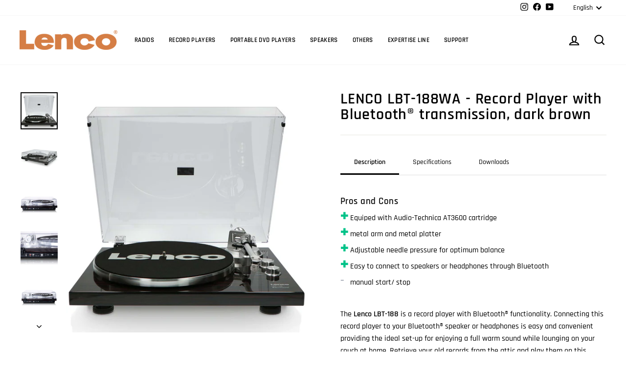

--- FILE ---
content_type: text/html; charset=utf-8
request_url: https://catalog.lenco.com/products/lenco-lbt-188wa-turntable-with-bluetooth-transmission-dark-brown
body_size: 25933
content:
<!doctype html>
<html class="no-js" lang="en" dir="ltr">
<head>
</script>
  
  
  
  
  
  
  <meta charset="utf-8">
  <meta http-equiv="X-UA-Compatible" content="IE=edge,chrome=1">
  <meta name="viewport" content="width=device-width,initial-scale=1">
  <meta name="theme-color" content="#d57e45">
  <link rel="canonical" href="https://catalog.lenco.com/products/lenco-lbt-188wa-turntable-with-bluetooth-transmission-dark-brown">
  <link rel="preconnect" href="https://cdn.shopify.com">
  <link rel="preconnect" href="https://fonts.shopifycdn.com">
  <link rel="dns-prefetch" href="https://productreviews.shopifycdn.com">
  <link rel="dns-prefetch" href="https://ajax.googleapis.com">
  <link rel="dns-prefetch" href="https://maps.googleapis.com">
  <link rel="dns-prefetch" href="https://maps.gstatic.com">

  
  <script src="https://ajax.googleapis.com/ajax/libs/jquery/3.6.0/jquery.min.js"></script>
  
  
 
  <link href="//catalog.lenco.com/cdn/shop/t/11/assets/pros-and-cons.css?v=36724456619225969711749039110" rel="stylesheet" type="text/css" media="all" />
<link rel="shortcut icon" href="//catalog.lenco.com/cdn/shop/files/lencofavicon_32x32.png?v=1657533739" type="image/png" /><title>LENCO LBT-188WA - Record Player with Bluetooth® transmission, dark bro
&ndash; Lenco-Catalog
</title>
<meta name="description" content="The Lenco LBT-188 is a record player with Bluetooth® functionality. Connecting this record player to your Bluetooth® speaker or headphones is easy and convenient providing the ideal set-up for enjoying a full warm sound while lounging on your couch at home. Retrieve your old records from the attic and play them on this"><meta property="og:site_name" content="Lenco-Catalog">
  <meta property="og:url" content="https://catalog.lenco.com/products/lenco-lbt-188wa-turntable-with-bluetooth-transmission-dark-brown">
  <meta property="og:title" content="LENCO LBT-188WA - Record Player with Bluetooth® transmission, dark brown">
  <meta property="og:type" content="product">
  <meta property="og:description" content="The Lenco LBT-188 is a record player with Bluetooth® functionality. Connecting this record player to your Bluetooth® speaker or headphones is easy and convenient providing the ideal set-up for enjoying a full warm sound while lounging on your couch at home. Retrieve your old records from the attic and play them on this"><meta property="og:image" content="http://catalog.lenco.com/cdn/shop/files/LBT-188WA_P10_dea69008-0ac8-48a9-a2eb-6eccd9b100ce.jpg?v=1769494753">
    <meta property="og:image:secure_url" content="https://catalog.lenco.com/cdn/shop/files/LBT-188WA_P10_dea69008-0ac8-48a9-a2eb-6eccd9b100ce.jpg?v=1769494753">
    <meta property="og:image:width" content="1200">
    <meta property="og:image:height" content="1200"><meta name="twitter:site" content="@">
  <meta name="twitter:card" content="summary_large_image">
  <meta name="twitter:title" content="LENCO LBT-188WA - Record Player with Bluetooth® transmission, dark brown">
  <meta name="twitter:description" content="The Lenco LBT-188 is a record player with Bluetooth® functionality. Connecting this record player to your Bluetooth® speaker or headphones is easy and convenient providing the ideal set-up for enjoying a full warm sound while lounging on your couch at home. Retrieve your old records from the attic and play them on this">
<style data-shopify>@font-face {
  font-family: Rajdhani;
  font-weight: 600;
  font-style: normal;
  font-display: swap;
  src: url("//catalog.lenco.com/cdn/fonts/rajdhani/rajdhani_n6.2662920771758eb6f82fd10eee7115b26ac6f444.woff2") format("woff2"),
       url("//catalog.lenco.com/cdn/fonts/rajdhani/rajdhani_n6.6befdead9ba44c2805903cac78e38160bc762983.woff") format("woff");
}

  @font-face {
  font-family: Rajdhani;
  font-weight: 500;
  font-style: normal;
  font-display: swap;
  src: url("//catalog.lenco.com/cdn/fonts/rajdhani/rajdhani_n5.acefb5969481301850b3475a2ffd70410f1444c1.woff2") format("woff2"),
       url("//catalog.lenco.com/cdn/fonts/rajdhani/rajdhani_n5.74ad73b8c0c789bb2f6082a25312d3c0f7ebc9a2.woff") format("woff");
}


  @font-face {
  font-family: Rajdhani;
  font-weight: 600;
  font-style: normal;
  font-display: swap;
  src: url("//catalog.lenco.com/cdn/fonts/rajdhani/rajdhani_n6.2662920771758eb6f82fd10eee7115b26ac6f444.woff2") format("woff2"),
       url("//catalog.lenco.com/cdn/fonts/rajdhani/rajdhani_n6.6befdead9ba44c2805903cac78e38160bc762983.woff") format("woff");
}

  
  
</style><link href="//catalog.lenco.com/cdn/shop/t/11/assets/theme.css?v=22629490985562296851696415928" rel="stylesheet" type="text/css" media="all" />
<link href="//catalog.lenco.com/cdn/shop/t/11/assets/commaxx.css?v=81499311829835722681657702770" rel="stylesheet" type="text/css" media="all" />
<style data-shopify>:root {
    --typeHeaderPrimary: Rajdhani;
    --typeHeaderFallback: sans-serif;
    --typeHeaderSize: 38px;
    --typeHeaderWeight: 600;
    --typeHeaderLineHeight: 1;
    --typeHeaderSpacing: 0.025em;

    --typeBasePrimary:Rajdhani;
    --typeBaseFallback:sans-serif;
    --typeBaseSize: 16px;
    --typeBaseWeight: 500;
    --typeBaseSpacing: 0.0em;
    --typeBaseLineHeight: 1.6;

    --typeCollectionTitle: 24px;

    --iconWeight: 5px;
    --iconLinecaps: miter;

    
      --buttonRadius: 0px;
    

    --colorGridOverlayOpacity: 0.2;
  }

  .placeholder-content {
    background-image: linear-gradient(100deg, #e5e5e5 40%, #dddddd 63%, #e5e5e5 79%);
  }</style><script>
    document.documentElement.className = document.documentElement.className.replace('no-js', 'js');

    window.theme = window.theme || {};
    theme.routes = {
      home: "/",
      cart: "/cart.js",
      cartPage: "/cart",
      cartAdd: "/cart/add.js",
      cartChange: "/cart/change.js",
      search: "/search"
    };
    theme.strings = {
      soldOut: " ",
      unavailable: "Unavailable",
      inStockLabel: "In stock, ready to ship",
      stockLabel: "Low stock - [count] items left",
      willNotShipUntil: "Ready to ship [date]",
      willBeInStockAfter: "Back in stock [date]",
      waitingForStock: "Inventory on the way",
      savePrice: "Save [saved_amount]",
      cartEmpty: "Your cart is currently empty.",
      cartTermsConfirmation: "You must agree with the terms and conditions of sales to check out",
      searchCollections: "Collections:",
      searchPages: "Pages:",
      searchArticles: "Articles:"
    };
    theme.settings = {
      dynamicVariantsEnable: true,
      cartType: "drawer",
      isCustomerTemplate: false,
      moneyFormat: "€{{amount_with_comma_separator}}",
      saveType: "dollar",
      productImageSize: "square",
      productImageCover: false,
      predictiveSearch: true,
      predictiveSearchType: "product",
      quickView: false,
      themeName: 'Impulse',
      themeVersion: "6.0.0"
    };
  </script>

  <script>window.performance && window.performance.mark && window.performance.mark('shopify.content_for_header.start');</script><meta id="shopify-digital-wallet" name="shopify-digital-wallet" content="/50081693891/digital_wallets/dialog">
<link rel="alternate" hreflang="x-default" href="https://catalog.lenco.com/products/lenco-lbt-188wa-turntable-with-bluetooth-transmission-dark-brown">
<link rel="alternate" hreflang="en" href="https://catalog.lenco.com/products/lenco-lbt-188wa-turntable-with-bluetooth-transmission-dark-brown">
<link rel="alternate" hreflang="pl" href="https://catalog.lenco.com/pl/products/lenco-lbt-188wa-turntable-with-bluetooth-transmission-dark-brown">
<link rel="alternate" type="application/json+oembed" href="https://catalog.lenco.com/products/lenco-lbt-188wa-turntable-with-bluetooth-transmission-dark-brown.oembed">
<script async="async" src="/checkouts/internal/preloads.js?locale=en-NL"></script>
<script id="shopify-features" type="application/json">{"accessToken":"a09c7cadab1d0c56a9a30814e3ca1dde","betas":["rich-media-storefront-analytics"],"domain":"catalog.lenco.com","predictiveSearch":true,"shopId":50081693891,"locale":"en"}</script>
<script>var Shopify = Shopify || {};
Shopify.shop = "lenco-de.myshopify.com";
Shopify.locale = "en";
Shopify.currency = {"active":"EUR","rate":"1.0"};
Shopify.country = "NL";
Shopify.theme = {"name":"Kopie van Impulse theme - removed cart\/prices","id":130487517379,"schema_name":"Impulse","schema_version":"6.0.0","theme_store_id":null,"role":"main"};
Shopify.theme.handle = "null";
Shopify.theme.style = {"id":null,"handle":null};
Shopify.cdnHost = "catalog.lenco.com/cdn";
Shopify.routes = Shopify.routes || {};
Shopify.routes.root = "/";</script>
<script type="module">!function(o){(o.Shopify=o.Shopify||{}).modules=!0}(window);</script>
<script>!function(o){function n(){var o=[];function n(){o.push(Array.prototype.slice.apply(arguments))}return n.q=o,n}var t=o.Shopify=o.Shopify||{};t.loadFeatures=n(),t.autoloadFeatures=n()}(window);</script>
<script id="shop-js-analytics" type="application/json">{"pageType":"product"}</script>
<script>(function() {
  var isLoaded = false;
  function asyncLoad() {
    if (isLoaded) return;
    isLoaded = true;
    var urls = ["https:\/\/tabs.stationmade.com\/registered-scripts\/tabs-by-station.js?shop=lenco-de.myshopify.com","https:\/\/cdn.nfcube.com\/0e719f84ab1fe19e4bb33c260a1b218d.js?shop=lenco-de.myshopify.com"];
    for (var i = 0; i < urls.length; i++) {
      var s = document.createElement('script');
      s.type = 'text/javascript';
      s.async = true;
      s.src = urls[i];
      var x = document.getElementsByTagName('script')[0];
      x.parentNode.insertBefore(s, x);
    }
  };
  if(window.attachEvent) {
    window.attachEvent('onload', asyncLoad);
  } else {
    window.addEventListener('load', asyncLoad, false);
  }
})();</script>
<script id="__st">var __st={"a":50081693891,"offset":3600,"reqid":"74996f9f-4da3-4036-9ba1-616ed32f7581-1770102674","pageurl":"catalog.lenco.com\/products\/lenco-lbt-188wa-turntable-with-bluetooth-transmission-dark-brown","u":"f51b9b2257a6","p":"product","rtyp":"product","rid":6590088151235};</script>
<script>window.ShopifyPaypalV4VisibilityTracking = true;</script>
<script id="captcha-bootstrap">!function(){'use strict';const t='contact',e='account',n='new_comment',o=[[t,t],['blogs',n],['comments',n],[t,'customer']],c=[[e,'customer_login'],[e,'guest_login'],[e,'recover_customer_password'],[e,'create_customer']],r=t=>t.map((([t,e])=>`form[action*='/${t}']:not([data-nocaptcha='true']) input[name='form_type'][value='${e}']`)).join(','),a=t=>()=>t?[...document.querySelectorAll(t)].map((t=>t.form)):[];function s(){const t=[...o],e=r(t);return a(e)}const i='password',u='form_key',d=['recaptcha-v3-token','g-recaptcha-response','h-captcha-response',i],f=()=>{try{return window.sessionStorage}catch{return}},m='__shopify_v',_=t=>t.elements[u];function p(t,e,n=!1){try{const o=window.sessionStorage,c=JSON.parse(o.getItem(e)),{data:r}=function(t){const{data:e,action:n}=t;return t[m]||n?{data:e,action:n}:{data:t,action:n}}(c);for(const[e,n]of Object.entries(r))t.elements[e]&&(t.elements[e].value=n);n&&o.removeItem(e)}catch(o){console.error('form repopulation failed',{error:o})}}const l='form_type',E='cptcha';function T(t){t.dataset[E]=!0}const w=window,h=w.document,L='Shopify',v='ce_forms',y='captcha';let A=!1;((t,e)=>{const n=(g='f06e6c50-85a8-45c8-87d0-21a2b65856fe',I='https://cdn.shopify.com/shopifycloud/storefront-forms-hcaptcha/ce_storefront_forms_captcha_hcaptcha.v1.5.2.iife.js',D={infoText:'Protected by hCaptcha',privacyText:'Privacy',termsText:'Terms'},(t,e,n)=>{const o=w[L][v],c=o.bindForm;if(c)return c(t,g,e,D).then(n);var r;o.q.push([[t,g,e,D],n]),r=I,A||(h.body.append(Object.assign(h.createElement('script'),{id:'captcha-provider',async:!0,src:r})),A=!0)});var g,I,D;w[L]=w[L]||{},w[L][v]=w[L][v]||{},w[L][v].q=[],w[L][y]=w[L][y]||{},w[L][y].protect=function(t,e){n(t,void 0,e),T(t)},Object.freeze(w[L][y]),function(t,e,n,w,h,L){const[v,y,A,g]=function(t,e,n){const i=e?o:[],u=t?c:[],d=[...i,...u],f=r(d),m=r(i),_=r(d.filter((([t,e])=>n.includes(e))));return[a(f),a(m),a(_),s()]}(w,h,L),I=t=>{const e=t.target;return e instanceof HTMLFormElement?e:e&&e.form},D=t=>v().includes(t);t.addEventListener('submit',(t=>{const e=I(t);if(!e)return;const n=D(e)&&!e.dataset.hcaptchaBound&&!e.dataset.recaptchaBound,o=_(e),c=g().includes(e)&&(!o||!o.value);(n||c)&&t.preventDefault(),c&&!n&&(function(t){try{if(!f())return;!function(t){const e=f();if(!e)return;const n=_(t);if(!n)return;const o=n.value;o&&e.removeItem(o)}(t);const e=Array.from(Array(32),(()=>Math.random().toString(36)[2])).join('');!function(t,e){_(t)||t.append(Object.assign(document.createElement('input'),{type:'hidden',name:u})),t.elements[u].value=e}(t,e),function(t,e){const n=f();if(!n)return;const o=[...t.querySelectorAll(`input[type='${i}']`)].map((({name:t})=>t)),c=[...d,...o],r={};for(const[a,s]of new FormData(t).entries())c.includes(a)||(r[a]=s);n.setItem(e,JSON.stringify({[m]:1,action:t.action,data:r}))}(t,e)}catch(e){console.error('failed to persist form',e)}}(e),e.submit())}));const S=(t,e)=>{t&&!t.dataset[E]&&(n(t,e.some((e=>e===t))),T(t))};for(const o of['focusin','change'])t.addEventListener(o,(t=>{const e=I(t);D(e)&&S(e,y())}));const B=e.get('form_key'),M=e.get(l),P=B&&M;t.addEventListener('DOMContentLoaded',(()=>{const t=y();if(P)for(const e of t)e.elements[l].value===M&&p(e,B);[...new Set([...A(),...v().filter((t=>'true'===t.dataset.shopifyCaptcha))])].forEach((e=>S(e,t)))}))}(h,new URLSearchParams(w.location.search),n,t,e,['guest_login'])})(!0,!0)}();</script>
<script integrity="sha256-4kQ18oKyAcykRKYeNunJcIwy7WH5gtpwJnB7kiuLZ1E=" data-source-attribution="shopify.loadfeatures" defer="defer" src="//catalog.lenco.com/cdn/shopifycloud/storefront/assets/storefront/load_feature-a0a9edcb.js" crossorigin="anonymous"></script>
<script data-source-attribution="shopify.dynamic_checkout.dynamic.init">var Shopify=Shopify||{};Shopify.PaymentButton=Shopify.PaymentButton||{isStorefrontPortableWallets:!0,init:function(){window.Shopify.PaymentButton.init=function(){};var t=document.createElement("script");t.src="https://catalog.lenco.com/cdn/shopifycloud/portable-wallets/latest/portable-wallets.en.js",t.type="module",document.head.appendChild(t)}};
</script>
<script data-source-attribution="shopify.dynamic_checkout.buyer_consent">
  function portableWalletsHideBuyerConsent(e){var t=document.getElementById("shopify-buyer-consent"),n=document.getElementById("shopify-subscription-policy-button");t&&n&&(t.classList.add("hidden"),t.setAttribute("aria-hidden","true"),n.removeEventListener("click",e))}function portableWalletsShowBuyerConsent(e){var t=document.getElementById("shopify-buyer-consent"),n=document.getElementById("shopify-subscription-policy-button");t&&n&&(t.classList.remove("hidden"),t.removeAttribute("aria-hidden"),n.addEventListener("click",e))}window.Shopify?.PaymentButton&&(window.Shopify.PaymentButton.hideBuyerConsent=portableWalletsHideBuyerConsent,window.Shopify.PaymentButton.showBuyerConsent=portableWalletsShowBuyerConsent);
</script>
<script data-source-attribution="shopify.dynamic_checkout.cart.bootstrap">document.addEventListener("DOMContentLoaded",(function(){function t(){return document.querySelector("shopify-accelerated-checkout-cart, shopify-accelerated-checkout")}if(t())Shopify.PaymentButton.init();else{new MutationObserver((function(e,n){t()&&(Shopify.PaymentButton.init(),n.disconnect())})).observe(document.body,{childList:!0,subtree:!0})}}));
</script>

<script>window.performance && window.performance.mark && window.performance.mark('shopify.content_for_header.end');</script>

  <script src="//catalog.lenco.com/cdn/shop/t/11/assets/vendor-scripts-v11.js" defer="defer"></script><script src="//catalog.lenco.com/cdn/shop/t/11/assets/theme.js?v=47592256396192681461657702770" defer="defer"></script>
  <div id="shopify-section-filter-menu-settings" class="shopify-section"><style type="text/css">
/*  Filter Menu Color and Image Section CSS */</style>
<link href="//catalog.lenco.com/cdn/shop/t/11/assets/filter-menu.scss.css?v=164314738853037466171696415928" rel="stylesheet" type="text/css" media="all" />
<script src="//catalog.lenco.com/cdn/shop/t/11/assets/filter-menu.js?v=119804738395214280741657702770" type="text/javascript"></script>




</div>
  
  
  

  
<link href="https://monorail-edge.shopifysvc.com" rel="dns-prefetch">
<script>(function(){if ("sendBeacon" in navigator && "performance" in window) {try {var session_token_from_headers = performance.getEntriesByType('navigation')[0].serverTiming.find(x => x.name == '_s').description;} catch {var session_token_from_headers = undefined;}var session_cookie_matches = document.cookie.match(/_shopify_s=([^;]*)/);var session_token_from_cookie = session_cookie_matches && session_cookie_matches.length === 2 ? session_cookie_matches[1] : "";var session_token = session_token_from_headers || session_token_from_cookie || "";function handle_abandonment_event(e) {var entries = performance.getEntries().filter(function(entry) {return /monorail-edge.shopifysvc.com/.test(entry.name);});if (!window.abandonment_tracked && entries.length === 0) {window.abandonment_tracked = true;var currentMs = Date.now();var navigation_start = performance.timing.navigationStart;var payload = {shop_id: 50081693891,url: window.location.href,navigation_start,duration: currentMs - navigation_start,session_token,page_type: "product"};window.navigator.sendBeacon("https://monorail-edge.shopifysvc.com/v1/produce", JSON.stringify({schema_id: "online_store_buyer_site_abandonment/1.1",payload: payload,metadata: {event_created_at_ms: currentMs,event_sent_at_ms: currentMs}}));}}window.addEventListener('pagehide', handle_abandonment_event);}}());</script>
<script id="web-pixels-manager-setup">(function e(e,d,r,n,o){if(void 0===o&&(o={}),!Boolean(null===(a=null===(i=window.Shopify)||void 0===i?void 0:i.analytics)||void 0===a?void 0:a.replayQueue)){var i,a;window.Shopify=window.Shopify||{};var t=window.Shopify;t.analytics=t.analytics||{};var s=t.analytics;s.replayQueue=[],s.publish=function(e,d,r){return s.replayQueue.push([e,d,r]),!0};try{self.performance.mark("wpm:start")}catch(e){}var l=function(){var e={modern:/Edge?\/(1{2}[4-9]|1[2-9]\d|[2-9]\d{2}|\d{4,})\.\d+(\.\d+|)|Firefox\/(1{2}[4-9]|1[2-9]\d|[2-9]\d{2}|\d{4,})\.\d+(\.\d+|)|Chrom(ium|e)\/(9{2}|\d{3,})\.\d+(\.\d+|)|(Maci|X1{2}).+ Version\/(15\.\d+|(1[6-9]|[2-9]\d|\d{3,})\.\d+)([,.]\d+|)( \(\w+\)|)( Mobile\/\w+|) Safari\/|Chrome.+OPR\/(9{2}|\d{3,})\.\d+\.\d+|(CPU[ +]OS|iPhone[ +]OS|CPU[ +]iPhone|CPU IPhone OS|CPU iPad OS)[ +]+(15[._]\d+|(1[6-9]|[2-9]\d|\d{3,})[._]\d+)([._]\d+|)|Android:?[ /-](13[3-9]|1[4-9]\d|[2-9]\d{2}|\d{4,})(\.\d+|)(\.\d+|)|Android.+Firefox\/(13[5-9]|1[4-9]\d|[2-9]\d{2}|\d{4,})\.\d+(\.\d+|)|Android.+Chrom(ium|e)\/(13[3-9]|1[4-9]\d|[2-9]\d{2}|\d{4,})\.\d+(\.\d+|)|SamsungBrowser\/([2-9]\d|\d{3,})\.\d+/,legacy:/Edge?\/(1[6-9]|[2-9]\d|\d{3,})\.\d+(\.\d+|)|Firefox\/(5[4-9]|[6-9]\d|\d{3,})\.\d+(\.\d+|)|Chrom(ium|e)\/(5[1-9]|[6-9]\d|\d{3,})\.\d+(\.\d+|)([\d.]+$|.*Safari\/(?![\d.]+ Edge\/[\d.]+$))|(Maci|X1{2}).+ Version\/(10\.\d+|(1[1-9]|[2-9]\d|\d{3,})\.\d+)([,.]\d+|)( \(\w+\)|)( Mobile\/\w+|) Safari\/|Chrome.+OPR\/(3[89]|[4-9]\d|\d{3,})\.\d+\.\d+|(CPU[ +]OS|iPhone[ +]OS|CPU[ +]iPhone|CPU IPhone OS|CPU iPad OS)[ +]+(10[._]\d+|(1[1-9]|[2-9]\d|\d{3,})[._]\d+)([._]\d+|)|Android:?[ /-](13[3-9]|1[4-9]\d|[2-9]\d{2}|\d{4,})(\.\d+|)(\.\d+|)|Mobile Safari.+OPR\/([89]\d|\d{3,})\.\d+\.\d+|Android.+Firefox\/(13[5-9]|1[4-9]\d|[2-9]\d{2}|\d{4,})\.\d+(\.\d+|)|Android.+Chrom(ium|e)\/(13[3-9]|1[4-9]\d|[2-9]\d{2}|\d{4,})\.\d+(\.\d+|)|Android.+(UC? ?Browser|UCWEB|U3)[ /]?(15\.([5-9]|\d{2,})|(1[6-9]|[2-9]\d|\d{3,})\.\d+)\.\d+|SamsungBrowser\/(5\.\d+|([6-9]|\d{2,})\.\d+)|Android.+MQ{2}Browser\/(14(\.(9|\d{2,})|)|(1[5-9]|[2-9]\d|\d{3,})(\.\d+|))(\.\d+|)|K[Aa][Ii]OS\/(3\.\d+|([4-9]|\d{2,})\.\d+)(\.\d+|)/},d=e.modern,r=e.legacy,n=navigator.userAgent;return n.match(d)?"modern":n.match(r)?"legacy":"unknown"}(),u="modern"===l?"modern":"legacy",c=(null!=n?n:{modern:"",legacy:""})[u],f=function(e){return[e.baseUrl,"/wpm","/b",e.hashVersion,"modern"===e.buildTarget?"m":"l",".js"].join("")}({baseUrl:d,hashVersion:r,buildTarget:u}),m=function(e){var d=e.version,r=e.bundleTarget,n=e.surface,o=e.pageUrl,i=e.monorailEndpoint;return{emit:function(e){var a=e.status,t=e.errorMsg,s=(new Date).getTime(),l=JSON.stringify({metadata:{event_sent_at_ms:s},events:[{schema_id:"web_pixels_manager_load/3.1",payload:{version:d,bundle_target:r,page_url:o,status:a,surface:n,error_msg:t},metadata:{event_created_at_ms:s}}]});if(!i)return console&&console.warn&&console.warn("[Web Pixels Manager] No Monorail endpoint provided, skipping logging."),!1;try{return self.navigator.sendBeacon.bind(self.navigator)(i,l)}catch(e){}var u=new XMLHttpRequest;try{return u.open("POST",i,!0),u.setRequestHeader("Content-Type","text/plain"),u.send(l),!0}catch(e){return console&&console.warn&&console.warn("[Web Pixels Manager] Got an unhandled error while logging to Monorail."),!1}}}}({version:r,bundleTarget:l,surface:e.surface,pageUrl:self.location.href,monorailEndpoint:e.monorailEndpoint});try{o.browserTarget=l,function(e){var d=e.src,r=e.async,n=void 0===r||r,o=e.onload,i=e.onerror,a=e.sri,t=e.scriptDataAttributes,s=void 0===t?{}:t,l=document.createElement("script"),u=document.querySelector("head"),c=document.querySelector("body");if(l.async=n,l.src=d,a&&(l.integrity=a,l.crossOrigin="anonymous"),s)for(var f in s)if(Object.prototype.hasOwnProperty.call(s,f))try{l.dataset[f]=s[f]}catch(e){}if(o&&l.addEventListener("load",o),i&&l.addEventListener("error",i),u)u.appendChild(l);else{if(!c)throw new Error("Did not find a head or body element to append the script");c.appendChild(l)}}({src:f,async:!0,onload:function(){if(!function(){var e,d;return Boolean(null===(d=null===(e=window.Shopify)||void 0===e?void 0:e.analytics)||void 0===d?void 0:d.initialized)}()){var d=window.webPixelsManager.init(e)||void 0;if(d){var r=window.Shopify.analytics;r.replayQueue.forEach((function(e){var r=e[0],n=e[1],o=e[2];d.publishCustomEvent(r,n,o)})),r.replayQueue=[],r.publish=d.publishCustomEvent,r.visitor=d.visitor,r.initialized=!0}}},onerror:function(){return m.emit({status:"failed",errorMsg:"".concat(f," has failed to load")})},sri:function(e){var d=/^sha384-[A-Za-z0-9+/=]+$/;return"string"==typeof e&&d.test(e)}(c)?c:"",scriptDataAttributes:o}),m.emit({status:"loading"})}catch(e){m.emit({status:"failed",errorMsg:(null==e?void 0:e.message)||"Unknown error"})}}})({shopId: 50081693891,storefrontBaseUrl: "https://catalog.lenco.com",extensionsBaseUrl: "https://extensions.shopifycdn.com/cdn/shopifycloud/web-pixels-manager",monorailEndpoint: "https://monorail-edge.shopifysvc.com/unstable/produce_batch",surface: "storefront-renderer",enabledBetaFlags: ["2dca8a86"],webPixelsConfigList: [{"id":"shopify-app-pixel","configuration":"{}","eventPayloadVersion":"v1","runtimeContext":"STRICT","scriptVersion":"0450","apiClientId":"shopify-pixel","type":"APP","privacyPurposes":["ANALYTICS","MARKETING"]},{"id":"shopify-custom-pixel","eventPayloadVersion":"v1","runtimeContext":"LAX","scriptVersion":"0450","apiClientId":"shopify-pixel","type":"CUSTOM","privacyPurposes":["ANALYTICS","MARKETING"]}],isMerchantRequest: false,initData: {"shop":{"name":"Lenco-Catalog","paymentSettings":{"currencyCode":"EUR"},"myshopifyDomain":"lenco-de.myshopify.com","countryCode":"NL","storefrontUrl":"https:\/\/catalog.lenco.com"},"customer":null,"cart":null,"checkout":null,"productVariants":[{"price":{"amount":229.99,"currencyCode":"EUR"},"product":{"title":"LENCO LBT-188WA - Record Player with Bluetooth® transmission, dark brown","vendor":"Lenco","id":"6590088151235","untranslatedTitle":"LENCO LBT-188WA - Record Player with Bluetooth® transmission, dark brown","url":"\/products\/lenco-lbt-188wa-turntable-with-bluetooth-transmission-dark-brown","type":"Turntable"},"id":"39464487715011","image":{"src":"\/\/catalog.lenco.com\/cdn\/shop\/files\/LBT-188WA_P10_dea69008-0ac8-48a9-a2eb-6eccd9b100ce.jpg?v=1769494753"},"sku":"A003117","title":"Walnut","untranslatedTitle":"Walnut"}],"purchasingCompany":null},},"https://catalog.lenco.com/cdn","3918e4e0wbf3ac3cepc5707306mb02b36c6",{"modern":"","legacy":""},{"shopId":"50081693891","storefrontBaseUrl":"https:\/\/catalog.lenco.com","extensionBaseUrl":"https:\/\/extensions.shopifycdn.com\/cdn\/shopifycloud\/web-pixels-manager","surface":"storefront-renderer","enabledBetaFlags":"[\"2dca8a86\"]","isMerchantRequest":"false","hashVersion":"3918e4e0wbf3ac3cepc5707306mb02b36c6","publish":"custom","events":"[[\"page_viewed\",{}],[\"product_viewed\",{\"productVariant\":{\"price\":{\"amount\":229.99,\"currencyCode\":\"EUR\"},\"product\":{\"title\":\"LENCO LBT-188WA - Record Player with Bluetooth® transmission, dark brown\",\"vendor\":\"Lenco\",\"id\":\"6590088151235\",\"untranslatedTitle\":\"LENCO LBT-188WA - Record Player with Bluetooth® transmission, dark brown\",\"url\":\"\/products\/lenco-lbt-188wa-turntable-with-bluetooth-transmission-dark-brown\",\"type\":\"Turntable\"},\"id\":\"39464487715011\",\"image\":{\"src\":\"\/\/catalog.lenco.com\/cdn\/shop\/files\/LBT-188WA_P10_dea69008-0ac8-48a9-a2eb-6eccd9b100ce.jpg?v=1769494753\"},\"sku\":\"A003117\",\"title\":\"Walnut\",\"untranslatedTitle\":\"Walnut\"}}]]"});</script><script>
  window.ShopifyAnalytics = window.ShopifyAnalytics || {};
  window.ShopifyAnalytics.meta = window.ShopifyAnalytics.meta || {};
  window.ShopifyAnalytics.meta.currency = 'EUR';
  var meta = {"product":{"id":6590088151235,"gid":"gid:\/\/shopify\/Product\/6590088151235","vendor":"Lenco","type":"Turntable","handle":"lenco-lbt-188wa-turntable-with-bluetooth-transmission-dark-brown","variants":[{"id":39464487715011,"price":22999,"name":"LENCO LBT-188WA - Record Player with Bluetooth® transmission, dark brown - Walnut","public_title":"Walnut","sku":"A003117"}],"remote":false},"page":{"pageType":"product","resourceType":"product","resourceId":6590088151235,"requestId":"74996f9f-4da3-4036-9ba1-616ed32f7581-1770102674"}};
  for (var attr in meta) {
    window.ShopifyAnalytics.meta[attr] = meta[attr];
  }
</script>
<script class="analytics">
  (function () {
    var customDocumentWrite = function(content) {
      var jquery = null;

      if (window.jQuery) {
        jquery = window.jQuery;
      } else if (window.Checkout && window.Checkout.$) {
        jquery = window.Checkout.$;
      }

      if (jquery) {
        jquery('body').append(content);
      }
    };

    var hasLoggedConversion = function(token) {
      if (token) {
        return document.cookie.indexOf('loggedConversion=' + token) !== -1;
      }
      return false;
    }

    var setCookieIfConversion = function(token) {
      if (token) {
        var twoMonthsFromNow = new Date(Date.now());
        twoMonthsFromNow.setMonth(twoMonthsFromNow.getMonth() + 2);

        document.cookie = 'loggedConversion=' + token + '; expires=' + twoMonthsFromNow;
      }
    }

    var trekkie = window.ShopifyAnalytics.lib = window.trekkie = window.trekkie || [];
    if (trekkie.integrations) {
      return;
    }
    trekkie.methods = [
      'identify',
      'page',
      'ready',
      'track',
      'trackForm',
      'trackLink'
    ];
    trekkie.factory = function(method) {
      return function() {
        var args = Array.prototype.slice.call(arguments);
        args.unshift(method);
        trekkie.push(args);
        return trekkie;
      };
    };
    for (var i = 0; i < trekkie.methods.length; i++) {
      var key = trekkie.methods[i];
      trekkie[key] = trekkie.factory(key);
    }
    trekkie.load = function(config) {
      trekkie.config = config || {};
      trekkie.config.initialDocumentCookie = document.cookie;
      var first = document.getElementsByTagName('script')[0];
      var script = document.createElement('script');
      script.type = 'text/javascript';
      script.onerror = function(e) {
        var scriptFallback = document.createElement('script');
        scriptFallback.type = 'text/javascript';
        scriptFallback.onerror = function(error) {
                var Monorail = {
      produce: function produce(monorailDomain, schemaId, payload) {
        var currentMs = new Date().getTime();
        var event = {
          schema_id: schemaId,
          payload: payload,
          metadata: {
            event_created_at_ms: currentMs,
            event_sent_at_ms: currentMs
          }
        };
        return Monorail.sendRequest("https://" + monorailDomain + "/v1/produce", JSON.stringify(event));
      },
      sendRequest: function sendRequest(endpointUrl, payload) {
        // Try the sendBeacon API
        if (window && window.navigator && typeof window.navigator.sendBeacon === 'function' && typeof window.Blob === 'function' && !Monorail.isIos12()) {
          var blobData = new window.Blob([payload], {
            type: 'text/plain'
          });

          if (window.navigator.sendBeacon(endpointUrl, blobData)) {
            return true;
          } // sendBeacon was not successful

        } // XHR beacon

        var xhr = new XMLHttpRequest();

        try {
          xhr.open('POST', endpointUrl);
          xhr.setRequestHeader('Content-Type', 'text/plain');
          xhr.send(payload);
        } catch (e) {
          console.log(e);
        }

        return false;
      },
      isIos12: function isIos12() {
        return window.navigator.userAgent.lastIndexOf('iPhone; CPU iPhone OS 12_') !== -1 || window.navigator.userAgent.lastIndexOf('iPad; CPU OS 12_') !== -1;
      }
    };
    Monorail.produce('monorail-edge.shopifysvc.com',
      'trekkie_storefront_load_errors/1.1',
      {shop_id: 50081693891,
      theme_id: 130487517379,
      app_name: "storefront",
      context_url: window.location.href,
      source_url: "//catalog.lenco.com/cdn/s/trekkie.storefront.79098466c851f41c92951ae7d219bd75d823e9dd.min.js"});

        };
        scriptFallback.async = true;
        scriptFallback.src = '//catalog.lenco.com/cdn/s/trekkie.storefront.79098466c851f41c92951ae7d219bd75d823e9dd.min.js';
        first.parentNode.insertBefore(scriptFallback, first);
      };
      script.async = true;
      script.src = '//catalog.lenco.com/cdn/s/trekkie.storefront.79098466c851f41c92951ae7d219bd75d823e9dd.min.js';
      first.parentNode.insertBefore(script, first);
    };
    trekkie.load(
      {"Trekkie":{"appName":"storefront","development":false,"defaultAttributes":{"shopId":50081693891,"isMerchantRequest":null,"themeId":130487517379,"themeCityHash":"17694153190277417254","contentLanguage":"en","currency":"EUR","eventMetadataId":"42419eb4-eb79-47b1-9d59-b2f499394476"},"isServerSideCookieWritingEnabled":true,"monorailRegion":"shop_domain","enabledBetaFlags":["65f19447","b5387b81"]},"Session Attribution":{},"S2S":{"facebookCapiEnabled":false,"source":"trekkie-storefront-renderer","apiClientId":580111}}
    );

    var loaded = false;
    trekkie.ready(function() {
      if (loaded) return;
      loaded = true;

      window.ShopifyAnalytics.lib = window.trekkie;

      var originalDocumentWrite = document.write;
      document.write = customDocumentWrite;
      try { window.ShopifyAnalytics.merchantGoogleAnalytics.call(this); } catch(error) {};
      document.write = originalDocumentWrite;

      window.ShopifyAnalytics.lib.page(null,{"pageType":"product","resourceType":"product","resourceId":6590088151235,"requestId":"74996f9f-4da3-4036-9ba1-616ed32f7581-1770102674","shopifyEmitted":true});

      var match = window.location.pathname.match(/checkouts\/(.+)\/(thank_you|post_purchase)/)
      var token = match? match[1]: undefined;
      if (!hasLoggedConversion(token)) {
        setCookieIfConversion(token);
        window.ShopifyAnalytics.lib.track("Viewed Product",{"currency":"EUR","variantId":39464487715011,"productId":6590088151235,"productGid":"gid:\/\/shopify\/Product\/6590088151235","name":"LENCO LBT-188WA - Record Player with Bluetooth® transmission, dark brown - Walnut","price":"229.99","sku":"A003117","brand":"Lenco","variant":"Walnut","category":"Turntable","nonInteraction":true,"remote":false},undefined,undefined,{"shopifyEmitted":true});
      window.ShopifyAnalytics.lib.track("monorail:\/\/trekkie_storefront_viewed_product\/1.1",{"currency":"EUR","variantId":39464487715011,"productId":6590088151235,"productGid":"gid:\/\/shopify\/Product\/6590088151235","name":"LENCO LBT-188WA - Record Player with Bluetooth® transmission, dark brown - Walnut","price":"229.99","sku":"A003117","brand":"Lenco","variant":"Walnut","category":"Turntable","nonInteraction":true,"remote":false,"referer":"https:\/\/catalog.lenco.com\/products\/lenco-lbt-188wa-turntable-with-bluetooth-transmission-dark-brown"});
      }
    });


        var eventsListenerScript = document.createElement('script');
        eventsListenerScript.async = true;
        eventsListenerScript.src = "//catalog.lenco.com/cdn/shopifycloud/storefront/assets/shop_events_listener-3da45d37.js";
        document.getElementsByTagName('head')[0].appendChild(eventsListenerScript);

})();</script>
<script
  defer
  src="https://catalog.lenco.com/cdn/shopifycloud/perf-kit/shopify-perf-kit-3.1.0.min.js"
  data-application="storefront-renderer"
  data-shop-id="50081693891"
  data-render-region="gcp-us-east1"
  data-page-type="product"
  data-theme-instance-id="130487517379"
  data-theme-name="Impulse"
  data-theme-version="6.0.0"
  data-monorail-region="shop_domain"
  data-resource-timing-sampling-rate="10"
  data-shs="true"
  data-shs-beacon="true"
  data-shs-export-with-fetch="true"
  data-shs-logs-sample-rate="1"
  data-shs-beacon-endpoint="https://catalog.lenco.com/api/collect"
></script>
</head>
<body class="template-product" data-center-text="true" data-button_style="square" data-type_header_capitalize="false" data-type_headers_align_text="true" data-type_product_capitalize="false" data-swatch_style="round" >
  <!-- Google Tag Manager (noscript) -->
  <noscript><iframe src="https://www.googletagmanager.com/ns.html?id=GTM-WFP9G89"
  height="0" width="0" style="display:none;visibility:hidden"></iframe></noscript>
  <!-- End Google Tag Manager (noscript) -->

  <a class="in-page-link visually-hidden skip-link" href="#MainContent">Skip to content</a>

  <div id="PageContainer" class="page-container">
    <div class="transition-body"><div id="shopify-section-header" class="shopify-section">

<div id="NavDrawer" class="drawer drawer--right">
  <div class="drawer__contents">
    <div class="drawer__fixed-header">
      <div class="drawer__header appear-animation appear-delay-1">
        <div class="h2 drawer__title"></div>
        <div class="drawer__close">
          <button type="button" class="drawer__close-button js-drawer-close">
            <svg aria-hidden="true" focusable="false" role="presentation" class="icon icon-close" viewBox="0 0 64 64"><path d="M19 17.61l27.12 27.13m0-27.12L19 44.74"/></svg>
            <span class="icon__fallback-text">Close menu</span>
          </button>
        </div>
      </div>
    </div>
    <div class="drawer__scrollable">
      <ul class="mobile-nav mobile-nav--heading-style" role="navigation" aria-label="Primary"><li class="mobile-nav__item appear-animation appear-delay-2"><div class="mobile-nav__has-sublist"><a href="/collections/radios"
                    class="mobile-nav__link mobile-nav__link--top-level"
                    id="Label-collections-radios1"
                    >
                    Radios
                  </a>
                  <div class="mobile-nav__toggle">
                    <button type="button"
                      aria-controls="Linklist-collections-radios1"
                      aria-labelledby="Label-collections-radios1"
                      class="collapsible-trigger collapsible--auto-height"><span class="collapsible-trigger__icon collapsible-trigger__icon--open" role="presentation">
  <svg aria-hidden="true" focusable="false" role="presentation" class="icon icon--wide icon-chevron-down" viewBox="0 0 28 16"><path d="M1.57 1.59l12.76 12.77L27.1 1.59" stroke-width="2" stroke="#000" fill="none" fill-rule="evenodd"/></svg>
</span>
</button>
                  </div></div><div id="Linklist-collections-radios1"
                class="mobile-nav__sublist collapsible-content collapsible-content--all"
                >
                <div class="collapsible-content__inner">
                  <ul class="mobile-nav__sublist"><li class="mobile-nav__item">
                        <div class="mobile-nav__child-item"><a href="/collections/dab-radios"
                              class="mobile-nav__link"
                              id="Sublabel-collections-dab-radios1"
                              >
                              DAB+ Radios
                            </a></div></li><li class="mobile-nav__item">
                        <div class="mobile-nav__child-item"><a href="/collections/internet-radios"
                              class="mobile-nav__link"
                              id="Sublabel-collections-internet-radios2"
                              >
                              Internet Radios
                            </a></div></li><li class="mobile-nav__item">
                        <div class="mobile-nav__child-item"><a href="/collections/bluetooth-radios"
                              class="mobile-nav__link"
                              id="Sublabel-collections-bluetooth-radios3"
                              >
                              Bluetooth Radios
                            </a></div></li><li class="mobile-nav__item">
                        <div class="mobile-nav__child-item"><a href="/collections/radio-cd-players"
                              class="mobile-nav__link"
                              id="Sublabel-collections-radio-cd-players4"
                              >
                              Radio/CD players
                            </a></div></li><li class="mobile-nav__item">
                        <div class="mobile-nav__child-item"><a href="/collections/fm-radios"
                              class="mobile-nav__link"
                              id="Sublabel-collections-fm-radios5"
                              >
                              FM Radios
                            </a></div></li><li class="mobile-nav__item">
                        <div class="mobile-nav__child-item"><a href="/collections/portable-radios"
                              class="mobile-nav__link"
                              id="Sublabel-collections-portable-radios6"
                              >
                              Portable Radios
                            </a></div></li><li class="mobile-nav__item">
                        <div class="mobile-nav__child-item"><a href="/collections/kitchen-radios"
                              class="mobile-nav__link"
                              id="Sublabel-collections-kitchen-radios7"
                              >
                              Kitchen Radios
                            </a></div></li><li class="mobile-nav__item">
                        <div class="mobile-nav__child-item"><a href="/collections/clock-radios"
                              class="mobile-nav__link"
                              id="Sublabel-collections-clock-radios8"
                              >
                              Clock Radios
                            </a></div></li></ul>
                </div>
              </div></li><li class="mobile-nav__item appear-animation appear-delay-3"><div class="mobile-nav__has-sublist"><a href="/collections/turntables"
                    class="mobile-nav__link mobile-nav__link--top-level"
                    id="Label-collections-turntables2"
                    >
                    Record Players
                  </a>
                  <div class="mobile-nav__toggle">
                    <button type="button"
                      aria-controls="Linklist-collections-turntables2"
                      aria-labelledby="Label-collections-turntables2"
                      class="collapsible-trigger collapsible--auto-height"><span class="collapsible-trigger__icon collapsible-trigger__icon--open" role="presentation">
  <svg aria-hidden="true" focusable="false" role="presentation" class="icon icon--wide icon-chevron-down" viewBox="0 0 28 16"><path d="M1.57 1.59l12.76 12.77L27.1 1.59" stroke-width="2" stroke="#000" fill="none" fill-rule="evenodd"/></svg>
</span>
</button>
                  </div></div><div id="Linklist-collections-turntables2"
                class="mobile-nav__sublist collapsible-content collapsible-content--all"
                >
                <div class="collapsible-content__inner">
                  <ul class="mobile-nav__sublist"><li class="mobile-nav__item">
                        <div class="mobile-nav__child-item"><a href="/collections/bluetooth-record-players"
                              class="mobile-nav__link"
                              id="Sublabel-collections-bluetooth-record-players1"
                              >
                              Bluetooth Record Players
                            </a></div></li><li class="mobile-nav__item">
                        <div class="mobile-nav__child-item"><a href="/collections/retro-record-players"
                              class="mobile-nav__link"
                              id="Sublabel-collections-retro-record-players2"
                              >
                              Retro Record Players
                            </a></div></li><li class="mobile-nav__item">
                        <div class="mobile-nav__child-item"><a href="/collections/usb-record-players"
                              class="mobile-nav__link"
                              id="Sublabel-collections-usb-record-players3"
                              >
                              USB Record Players
                            </a></div></li><li class="mobile-nav__item">
                        <div class="mobile-nav__child-item"><a href="/collections/record-player-with-speakers"
                              class="mobile-nav__link"
                              id="Sublabel-collections-record-player-with-speakers4"
                              >
                              record Players with Speakers
                            </a></div></li><li class="mobile-nav__item">
                        <div class="mobile-nav__child-item"><a href="/collections/record-player-accessories"
                              class="mobile-nav__link"
                              id="Sublabel-collections-record-player-accessories5"
                              >
                              Record Player Accessories
                            </a></div></li></ul>
                </div>
              </div></li><li class="mobile-nav__item appear-animation appear-delay-4"><div class="mobile-nav__has-sublist"><a href="/collections/portable-dvd-players"
                    class="mobile-nav__link mobile-nav__link--top-level"
                    id="Label-collections-portable-dvd-players3"
                    >
                    Portable DVD players
                  </a>
                  <div class="mobile-nav__toggle">
                    <button type="button"
                      aria-controls="Linklist-collections-portable-dvd-players3"
                      aria-labelledby="Label-collections-portable-dvd-players3"
                      class="collapsible-trigger collapsible--auto-height"><span class="collapsible-trigger__icon collapsible-trigger__icon--open" role="presentation">
  <svg aria-hidden="true" focusable="false" role="presentation" class="icon icon--wide icon-chevron-down" viewBox="0 0 28 16"><path d="M1.57 1.59l12.76 12.77L27.1 1.59" stroke-width="2" stroke="#000" fill="none" fill-rule="evenodd"/></svg>
</span>
</button>
                  </div></div><div id="Linklist-collections-portable-dvd-players3"
                class="mobile-nav__sublist collapsible-content collapsible-content--all"
                >
                <div class="collapsible-content__inner">
                  <ul class="mobile-nav__sublist"><li class="mobile-nav__item">
                        <div class="mobile-nav__child-item"><a href="/collections/portable-dvd-spelers-double-screen"
                              class="mobile-nav__link"
                              id="Sublabel-collections-portable-dvd-spelers-double-screen1"
                              >
                              Portable DVD Spelers Double Screen
                            </a></div></li><li class="mobile-nav__item">
                        <div class="mobile-nav__child-item"><a href="/collections/portable-dvd-players-one-screen"
                              class="mobile-nav__link"
                              id="Sublabel-collections-portable-dvd-players-one-screen2"
                              >
                              Portable DVD Spelers One Screen
                            </a></div></li></ul>
                </div>
              </div></li><li class="mobile-nav__item appear-animation appear-delay-5"><div class="mobile-nav__has-sublist"><a href="/collections/speakers"
                    class="mobile-nav__link mobile-nav__link--top-level"
                    id="Label-collections-speakers4"
                    >
                    Speakers
                  </a>
                  <div class="mobile-nav__toggle">
                    <button type="button"
                      aria-controls="Linklist-collections-speakers4"
                      aria-labelledby="Label-collections-speakers4"
                      class="collapsible-trigger collapsible--auto-height"><span class="collapsible-trigger__icon collapsible-trigger__icon--open" role="presentation">
  <svg aria-hidden="true" focusable="false" role="presentation" class="icon icon--wide icon-chevron-down" viewBox="0 0 28 16"><path d="M1.57 1.59l12.76 12.77L27.1 1.59" stroke-width="2" stroke="#000" fill="none" fill-rule="evenodd"/></svg>
</span>
</button>
                  </div></div><div id="Linklist-collections-speakers4"
                class="mobile-nav__sublist collapsible-content collapsible-content--all"
                >
                <div class="collapsible-content__inner">
                  <ul class="mobile-nav__sublist"><li class="mobile-nav__item">
                        <div class="mobile-nav__child-item"><a href="/collections/bluetooth-speakers"
                              class="mobile-nav__link"
                              id="Sublabel-collections-bluetooth-speakers1"
                              >
                              Bluetooth Speakers
                            </a></div></li><li class="mobile-nav__item">
                        <div class="mobile-nav__child-item"><a href="/collections/partyspeakers"
                              class="mobile-nav__link"
                              id="Sublabel-collections-partyspeakers2"
                              >
                              Party Speakers
                            </a></div></li><li class="mobile-nav__item">
                        <div class="mobile-nav__child-item"><a href="/collections/soundbar"
                              class="mobile-nav__link"
                              id="Sublabel-collections-soundbar3"
                              >
                              Soundbars
                            </a></div></li><li class="mobile-nav__item">
                        <div class="mobile-nav__child-item"><a href="/collections/karaoke-sets"
                              class="mobile-nav__link"
                              id="Sublabel-collections-karaoke-sets4"
                              >
                              Karaoke Sets
                            </a></div></li></ul>
                </div>
              </div></li><li class="mobile-nav__item appear-animation appear-delay-6"><div class="mobile-nav__has-sublist"><a href="/collections/b2c_lenco"
                    class="mobile-nav__link mobile-nav__link--top-level"
                    id="Label-collections-b2c_lenco5"
                    >
                    Others
                  </a>
                  <div class="mobile-nav__toggle">
                    <button type="button"
                      aria-controls="Linklist-collections-b2c_lenco5"
                      aria-labelledby="Label-collections-b2c_lenco5"
                      class="collapsible-trigger collapsible--auto-height"><span class="collapsible-trigger__icon collapsible-trigger__icon--open" role="presentation">
  <svg aria-hidden="true" focusable="false" role="presentation" class="icon icon--wide icon-chevron-down" viewBox="0 0 28 16"><path d="M1.57 1.59l12.76 12.77L27.1 1.59" stroke-width="2" stroke="#000" fill="none" fill-rule="evenodd"/></svg>
</span>
</button>
                  </div></div><div id="Linklist-collections-b2c_lenco5"
                class="mobile-nav__sublist collapsible-content collapsible-content--all"
                >
                <div class="collapsible-content__inner">
                  <ul class="mobile-nav__sublist"><li class="mobile-nav__item">
                        <div class="mobile-nav__child-item"><a href="/collections/mp3-mp4-players"
                              class="mobile-nav__link"
                              id="Sublabel-collections-mp3-mp4-players1"
                              >
                              MP3 - MP4 Players
                            </a></div></li><li class="mobile-nav__item">
                        <div class="mobile-nav__child-item"><a href="/collections/headphones"
                              class="mobile-nav__link"
                              id="Sublabel-collections-headphones2"
                              >
                              Headphones
                            </a></div></li><li class="mobile-nav__item">
                        <div class="mobile-nav__child-item"><a href="/collections/discman"
                              class="mobile-nav__link"
                              id="Sublabel-collections-discman3"
                              >
                              Discmans
                            </a></div></li><li class="mobile-nav__item">
                        <div class="mobile-nav__child-item"><a href="/collections/tablets"
                              class="mobile-nav__link"
                              id="Sublabel-collections-tablets4"
                              >
                              Tablets
                            </a></div></li><li class="mobile-nav__item">
                        <div class="mobile-nav__child-item"><a href="/collections/televisions"
                              class="mobile-nav__link"
                              id="Sublabel-collections-televisions5"
                              >
                              Televisions
                            </a></div></li><li class="mobile-nav__item">
                        <div class="mobile-nav__child-item"><a href="/collections/powerbanks"
                              class="mobile-nav__link"
                              id="Sublabel-collections-powerbanks6"
                              >
                              Powerbanks
                            </a></div></li></ul>
                </div>
              </div></li><li class="mobile-nav__item appear-animation appear-delay-7"><a href="/collections/expertise-line" class="mobile-nav__link mobile-nav__link--top-level">Expertise line</a></li><li class="mobile-nav__item appear-animation appear-delay-8"><a href="/pages/support" class="mobile-nav__link mobile-nav__link--top-level">Support</a></li><li class="mobile-nav__item mobile-nav__item--secondary">
            <div class="grid"><div class="grid__item one-half appear-animation appear-delay-9">
                  <a href="/account" class="mobile-nav__link">Log in
</a>
                </div></div>
          </li></ul><ul class="mobile-nav__social appear-animation appear-delay-10"><li class="mobile-nav__social-item">
            <a target="_blank" rel="noopener" href="https://www.instagram.com/lenco_com/" title="Lenco-Catalog on Instagram">
              <svg aria-hidden="true" focusable="false" role="presentation" class="icon icon-instagram" viewBox="0 0 32 32"><path fill="#444" d="M16 3.094c4.206 0 4.7.019 6.363.094 1.538.069 2.369.325 2.925.544.738.287 1.262.625 1.813 1.175s.894 1.075 1.175 1.813c.212.556.475 1.387.544 2.925.075 1.662.094 2.156.094 6.363s-.019 4.7-.094 6.363c-.069 1.538-.325 2.369-.544 2.925-.288.738-.625 1.262-1.175 1.813s-1.075.894-1.813 1.175c-.556.212-1.387.475-2.925.544-1.663.075-2.156.094-6.363.094s-4.7-.019-6.363-.094c-1.537-.069-2.369-.325-2.925-.544-.737-.288-1.263-.625-1.813-1.175s-.894-1.075-1.175-1.813c-.212-.556-.475-1.387-.544-2.925-.075-1.663-.094-2.156-.094-6.363s.019-4.7.094-6.363c.069-1.537.325-2.369.544-2.925.287-.737.625-1.263 1.175-1.813s1.075-.894 1.813-1.175c.556-.212 1.388-.475 2.925-.544 1.662-.081 2.156-.094 6.363-.094zm0-2.838c-4.275 0-4.813.019-6.494.094-1.675.075-2.819.344-3.819.731-1.037.4-1.913.944-2.788 1.819S1.486 4.656 1.08 5.688c-.387 1-.656 2.144-.731 3.825-.075 1.675-.094 2.213-.094 6.488s.019 4.813.094 6.494c.075 1.675.344 2.819.731 3.825.4 1.038.944 1.913 1.819 2.788s1.756 1.413 2.788 1.819c1 .387 2.144.656 3.825.731s2.213.094 6.494.094 4.813-.019 6.494-.094c1.675-.075 2.819-.344 3.825-.731 1.038-.4 1.913-.944 2.788-1.819s1.413-1.756 1.819-2.788c.387-1 .656-2.144.731-3.825s.094-2.212.094-6.494-.019-4.813-.094-6.494c-.075-1.675-.344-2.819-.731-3.825-.4-1.038-.944-1.913-1.819-2.788s-1.756-1.413-2.788-1.819c-1-.387-2.144-.656-3.825-.731C20.812.275 20.275.256 16 .256z"/><path fill="#444" d="M16 7.912a8.088 8.088 0 0 0 0 16.175c4.463 0 8.087-3.625 8.087-8.088s-3.625-8.088-8.088-8.088zm0 13.338a5.25 5.25 0 1 1 0-10.5 5.25 5.25 0 1 1 0 10.5zM26.294 7.594a1.887 1.887 0 1 1-3.774.002 1.887 1.887 0 0 1 3.774-.003z"/></svg>
              <span class="icon__fallback-text">Instagram</span>
            </a>
          </li><li class="mobile-nav__social-item">
            <a target="_blank" rel="noopener" href="https://www.facebook.com/Lencoelectronics" title="Lenco-Catalog on Facebook">
              <svg aria-hidden="true" focusable="false" role="presentation" class="icon icon-facebook" viewBox="0 0 14222 14222"><path d="M14222 7112c0 3549.352-2600.418 6491.344-6000 7024.72V9168h1657l315-2056H8222V5778c0-562 275-1111 1159-1111h897V2917s-814-139-1592-139c-1624 0-2686 984-2686 2767v1567H4194v2056h1806v4968.72C2600.418 13603.344 0 10661.352 0 7112 0 3184.703 3183.703 1 7111 1s7111 3183.703 7111 7111zm-8222 7025c362 57 733 86 1111 86-377.945 0-749.003-29.485-1111-86.28zm2222 0v-.28a7107.458 7107.458 0 0 1-167.717 24.267A7407.158 7407.158 0 0 0 8222 14137zm-167.717 23.987C7745.664 14201.89 7430.797 14223 7111 14223c319.843 0 634.675-21.479 943.283-62.013z"/></svg>
              <span class="icon__fallback-text">Facebook</span>
            </a>
          </li><li class="mobile-nav__social-item">
            <a target="_blank" rel="noopener" href="https://www.youtube.com/channel/UCFV9RLYkYEpkhYdJUNSZLug" title="Lenco-Catalog on YouTube">
              <svg aria-hidden="true" focusable="false" role="presentation" class="icon icon-youtube" viewBox="0 0 21 20"><path fill="#444" d="M-.196 15.803q0 1.23.812 2.092t1.977.861h14.946q1.165 0 1.977-.861t.812-2.092V3.909q0-1.23-.82-2.116T17.539.907H2.593q-1.148 0-1.969.886t-.82 2.116v11.894zm7.465-2.149V6.058q0-.115.066-.18.049-.016.082-.016l.082.016 7.153 3.806q.066.066.066.164 0 .066-.066.131l-7.153 3.806q-.033.033-.066.033-.066 0-.098-.033-.066-.066-.066-.131z"/></svg>
              <span class="icon__fallback-text">YouTube</span>
            </a>
          </li></ul>
    </div>
  </div>
</div>
<div id="CartDrawer" class="drawer drawer--right">
    <form id="CartDrawerForm" action="/cart" method="post" novalidate class="drawer__contents">
      <div class="drawer__fixed-header">
        <div class="drawer__header appear-animation appear-delay-1">
          <div class="h2 drawer__title">Cart</div>
          <div class="drawer__close">
            <button type="button" class="drawer__close-button js-drawer-close">
              <svg aria-hidden="true" focusable="false" role="presentation" class="icon icon-close" viewBox="0 0 64 64"><path d="M19 17.61l27.12 27.13m0-27.12L19 44.74"/></svg>
              <span class="icon__fallback-text">Close cart</span>
            </button>
          </div>
        </div>
      </div>

      <div class="drawer__inner">
        <div class="drawer__scrollable">
          <div data-products class="appear-animation appear-delay-2"></div>

          
        </div>

        <div class="drawer__footer appear-animation appear-delay-4">
          <div data-discounts>
            
          </div>

          <div class="cart__item-sub cart__item-row">
            <div class="ajaxcart__subtotal">Subtotal</div>
            <div data-subtotal>€0,00</div>
          </div>

          <div class="cart__item-row text-center">
            <small>
              Shipping, taxes, and discount codes calculated at checkout.<br />
            </small>
          </div>

          

          <div class="cart__checkout-wrapper">
            <button type="submit" name="checkout" data-terms-required="false" class="btn cart__checkout">
              Check out
            </button>

            
          </div>
        </div>
      </div>

      <div class="drawer__cart-empty appear-animation appear-delay-2">
        <div class="drawer__scrollable">
          Your cart is currently empty.
        </div>
      </div>
    </form>
  </div><style>
  .site-nav__link,
  .site-nav__dropdown-link:not(.site-nav__dropdown-link--top-level) {
    font-size: 13px;
  }
  
    .site-nav__link, .mobile-nav__link--top-level {
      text-transform: uppercase;
      letter-spacing: 0.2em;
    }
    .mobile-nav__link--top-level {
      font-size: 1.1em;
    }
  

  

  
.site-header {
      box-shadow: 0 0 1px rgba(0,0,0,0.2);
    }

    .toolbar + .header-sticky-wrapper .site-header {
      border-top: 0;
    }</style>

<div data-section-id="header" data-section-type="header"><div class="toolbar small--hide">
  <div class="page-width">
    <div class="toolbar__content"><div class="toolbar__item">
          <ul class="no-bullets social-icons inline-list toolbar__social"><li>
      <a target="_blank" rel="noopener" href="https://www.instagram.com/lenco_com/" title="Lenco-Catalog on Instagram">
        <svg aria-hidden="true" focusable="false" role="presentation" class="icon icon-instagram" viewBox="0 0 32 32"><path fill="#444" d="M16 3.094c4.206 0 4.7.019 6.363.094 1.538.069 2.369.325 2.925.544.738.287 1.262.625 1.813 1.175s.894 1.075 1.175 1.813c.212.556.475 1.387.544 2.925.075 1.662.094 2.156.094 6.363s-.019 4.7-.094 6.363c-.069 1.538-.325 2.369-.544 2.925-.288.738-.625 1.262-1.175 1.813s-1.075.894-1.813 1.175c-.556.212-1.387.475-2.925.544-1.663.075-2.156.094-6.363.094s-4.7-.019-6.363-.094c-1.537-.069-2.369-.325-2.925-.544-.737-.288-1.263-.625-1.813-1.175s-.894-1.075-1.175-1.813c-.212-.556-.475-1.387-.544-2.925-.075-1.663-.094-2.156-.094-6.363s.019-4.7.094-6.363c.069-1.537.325-2.369.544-2.925.287-.737.625-1.263 1.175-1.813s1.075-.894 1.813-1.175c.556-.212 1.388-.475 2.925-.544 1.662-.081 2.156-.094 6.363-.094zm0-2.838c-4.275 0-4.813.019-6.494.094-1.675.075-2.819.344-3.819.731-1.037.4-1.913.944-2.788 1.819S1.486 4.656 1.08 5.688c-.387 1-.656 2.144-.731 3.825-.075 1.675-.094 2.213-.094 6.488s.019 4.813.094 6.494c.075 1.675.344 2.819.731 3.825.4 1.038.944 1.913 1.819 2.788s1.756 1.413 2.788 1.819c1 .387 2.144.656 3.825.731s2.213.094 6.494.094 4.813-.019 6.494-.094c1.675-.075 2.819-.344 3.825-.731 1.038-.4 1.913-.944 2.788-1.819s1.413-1.756 1.819-2.788c.387-1 .656-2.144.731-3.825s.094-2.212.094-6.494-.019-4.813-.094-6.494c-.075-1.675-.344-2.819-.731-3.825-.4-1.038-.944-1.913-1.819-2.788s-1.756-1.413-2.788-1.819c-1-.387-2.144-.656-3.825-.731C20.812.275 20.275.256 16 .256z"/><path fill="#444" d="M16 7.912a8.088 8.088 0 0 0 0 16.175c4.463 0 8.087-3.625 8.087-8.088s-3.625-8.088-8.088-8.088zm0 13.338a5.25 5.25 0 1 1 0-10.5 5.25 5.25 0 1 1 0 10.5zM26.294 7.594a1.887 1.887 0 1 1-3.774.002 1.887 1.887 0 0 1 3.774-.003z"/></svg>
        <span class="icon__fallback-text">Instagram</span>
      </a>
    </li><li>
      <a target="_blank" rel="noopener" href="https://www.facebook.com/Lencoelectronics" title="Lenco-Catalog on Facebook">
        <svg aria-hidden="true" focusable="false" role="presentation" class="icon icon-facebook" viewBox="0 0 14222 14222"><path d="M14222 7112c0 3549.352-2600.418 6491.344-6000 7024.72V9168h1657l315-2056H8222V5778c0-562 275-1111 1159-1111h897V2917s-814-139-1592-139c-1624 0-2686 984-2686 2767v1567H4194v2056h1806v4968.72C2600.418 13603.344 0 10661.352 0 7112 0 3184.703 3183.703 1 7111 1s7111 3183.703 7111 7111zm-8222 7025c362 57 733 86 1111 86-377.945 0-749.003-29.485-1111-86.28zm2222 0v-.28a7107.458 7107.458 0 0 1-167.717 24.267A7407.158 7407.158 0 0 0 8222 14137zm-167.717 23.987C7745.664 14201.89 7430.797 14223 7111 14223c319.843 0 634.675-21.479 943.283-62.013z"/></svg>
        <span class="icon__fallback-text">Facebook</span>
      </a>
    </li><li>
      <a target="_blank" rel="noopener" href="https://www.youtube.com/channel/UCFV9RLYkYEpkhYdJUNSZLug" title="Lenco-Catalog on YouTube">
        <svg aria-hidden="true" focusable="false" role="presentation" class="icon icon-youtube" viewBox="0 0 21 20"><path fill="#444" d="M-.196 15.803q0 1.23.812 2.092t1.977.861h14.946q1.165 0 1.977-.861t.812-2.092V3.909q0-1.23-.82-2.116T17.539.907H2.593q-1.148 0-1.969.886t-.82 2.116v11.894zm7.465-2.149V6.058q0-.115.066-.18.049-.016.082-.016l.082.016 7.153 3.806q.066.066.066.164 0 .066-.066.131l-7.153 3.806q-.033.033-.066.033-.066 0-.098-.033-.066-.066-.066-.131z"/></svg>
        <span class="icon__fallback-text">YouTube</span>
      </a>
    </li></ul>

        </div><div class="toolbar__item"><form method="post" action="/localization" id="localization_formtoolbar" accept-charset="UTF-8" class="multi-selectors" enctype="multipart/form-data" data-disclosure-form=""><input type="hidden" name="form_type" value="localization" /><input type="hidden" name="utf8" value="✓" /><input type="hidden" name="_method" value="put" /><input type="hidden" name="return_to" value="/products/lenco-lbt-188wa-turntable-with-bluetooth-transmission-dark-brown" /><div class="multi-selectors__item">
      <h2 class="visually-hidden" id="LangHeading-toolbar">
        Language
      </h2>

      <div class="disclosure" data-disclosure-locale>
        <button type="button" class="faux-select disclosure__toggle" aria-expanded="false" aria-controls="LangList-toolbar" aria-describedby="LangHeading-toolbar" data-disclosure-toggle>
          <span class="disclosure-list__label">
            English
          </span>
          <svg aria-hidden="true" focusable="false" role="presentation" class="icon icon--wide icon-chevron-down" viewBox="0 0 28 16"><path d="M1.57 1.59l12.76 12.77L27.1 1.59" stroke-width="2" stroke="#000" fill="none" fill-rule="evenodd"/></svg>
        </button>
        <ul id="LangList-toolbar" class="disclosure-list disclosure-list--down disclosure-list--left" data-disclosure-list><li class="disclosure-list__item disclosure-list__item--current">
              <a class="disclosure-list__option" href="#" lang="en" aria-current="true" data-value="en" data-disclosure-option>
                <span class="disclosure-list__label">
                  English
                </span>
              </a>
            </li><li class="disclosure-list__item">
              <a class="disclosure-list__option" href="#" lang="pl" data-value="pl" data-disclosure-option>
                <span class="disclosure-list__label">
                  Polski
                </span>
              </a>
            </li>
          <li class="disclosure-list__item"> 
            <a href="https://www.lenco.de" class="disclosure-list__option">
              <span class="disclosure-list__label">
                Deutsch
              </span>
            </a>
          </li>
          <li class="disclosure-list__item"> 
            <a href="https://www.lenco.fr" class="disclosure-list__option">
              <span class="disclosure-list__label">
                Français
              </span>
            </a>
          </li>
          

        </ul>

          
        <input type="hidden" name="locale_code" id="LocaleSelector-toolbar" value="en" data-disclosure-input/>
      </div>
    </div></form></div></div>

  </div>
</div>
<div class="header-sticky-wrapper">
    <div id="HeaderWrapper" class="header-wrapper"><header
        id="SiteHeader"
        class="site-header site-header--heading-style"
        data-sticky="true"
        data-overlay="false">
        <div class="page-width">
          <div
            class="header-layout header-layout--left"
            data-logo-align="left"><div class="header-item header-item--logo"><style data-shopify>.header-item--logo,
    .header-layout--left-center .header-item--logo,
    .header-layout--left-center .header-item--icons {
      -webkit-box-flex: 0 1 110px;
      -ms-flex: 0 1 110px;
      flex: 0 1 110px;
    }

    @media only screen and (min-width: 769px) {
      .header-item--logo,
      .header-layout--left-center .header-item--logo,
      .header-layout--left-center .header-item--icons {
        -webkit-box-flex: 0 0 200px;
        -ms-flex: 0 0 200px;
        flex: 0 0 200px;
      }
    }

    .site-header__logo a {
      width: 110px;
    }
    .is-light .site-header__logo .logo--inverted {
      width: 110px;
    }
    @media only screen and (min-width: 769px) {
      .site-header__logo a {
        width: 200px;
      }

      .is-light .site-header__logo .logo--inverted {
        width: 200px;
      }
    }</style><div class="h1 site-header__logo" itemscope itemtype="http://schema.org/Organization" >
      <a
        href="/"
        itemprop="url"
        class="site-header__logo-link"
        style="padding-top: 20.0%">
        <img
          class="small--hide"
          src="//catalog.lenco.com/cdn/shop/files/lenco_200x_d0df12ea-edca-4e36-847d-04c618e86405_200x.png?v=1613719993"
          srcset="//catalog.lenco.com/cdn/shop/files/lenco_200x_d0df12ea-edca-4e36-847d-04c618e86405_200x.png?v=1613719993 1x, //catalog.lenco.com/cdn/shop/files/lenco_200x_d0df12ea-edca-4e36-847d-04c618e86405_200x@2x.png?v=1613719993 2x"
          alt="Lenco-Catalog"
          itemprop="logo">
        <img
          class="medium-up--hide"
          src="//catalog.lenco.com/cdn/shop/files/lenco_200x_d0df12ea-edca-4e36-847d-04c618e86405_110x.png?v=1613719993"
          srcset="//catalog.lenco.com/cdn/shop/files/lenco_200x_d0df12ea-edca-4e36-847d-04c618e86405_110x.png?v=1613719993 1x, //catalog.lenco.com/cdn/shop/files/lenco_200x_d0df12ea-edca-4e36-847d-04c618e86405_110x@2x.png?v=1613719993 2x"
          alt="Lenco-Catalog">
      </a></div></div><div class="header-item header-item--navigation"><ul
  class="site-nav site-navigation small--hide"
  
    role="navigation" aria-label="Primary"
  ><li
      class="site-nav__item site-nav__expanded-item site-nav--has-dropdown"
      aria-haspopup="true">

      <a href="/collections/radios" class="site-nav__link site-nav__link--underline site-nav__link--has-dropdown">
        Radios
      </a><ul class="site-nav__dropdown text-left"><li class="">
              <a href="/collections/dab-radios" class="site-nav__dropdown-link site-nav__dropdown-link--second-level">
                DAB+ Radios
</a></li><li class="">
              <a href="/collections/internet-radios" class="site-nav__dropdown-link site-nav__dropdown-link--second-level">
                Internet Radios
</a></li><li class="">
              <a href="/collections/bluetooth-radios" class="site-nav__dropdown-link site-nav__dropdown-link--second-level">
                Bluetooth Radios
</a></li><li class="">
              <a href="/collections/radio-cd-players" class="site-nav__dropdown-link site-nav__dropdown-link--second-level">
                Radio/CD players
</a></li><li class="">
              <a href="/collections/fm-radios" class="site-nav__dropdown-link site-nav__dropdown-link--second-level">
                FM Radios
</a></li><li class="">
              <a href="/collections/portable-radios" class="site-nav__dropdown-link site-nav__dropdown-link--second-level">
                Portable Radios
</a></li><li class="">
              <a href="/collections/kitchen-radios" class="site-nav__dropdown-link site-nav__dropdown-link--second-level">
                Kitchen Radios
</a></li><li class="">
              <a href="/collections/clock-radios" class="site-nav__dropdown-link site-nav__dropdown-link--second-level">
                Clock Radios
</a></li></ul></li><li
      class="site-nav__item site-nav__expanded-item site-nav--has-dropdown"
      aria-haspopup="true">

      <a href="/collections/turntables" class="site-nav__link site-nav__link--underline site-nav__link--has-dropdown">
        Record Players
      </a><ul class="site-nav__dropdown text-left"><li class="">
              <a href="/collections/bluetooth-record-players" class="site-nav__dropdown-link site-nav__dropdown-link--second-level">
                Bluetooth Record Players
</a></li><li class="">
              <a href="/collections/retro-record-players" class="site-nav__dropdown-link site-nav__dropdown-link--second-level">
                Retro Record Players
</a></li><li class="">
              <a href="/collections/usb-record-players" class="site-nav__dropdown-link site-nav__dropdown-link--second-level">
                USB Record Players
</a></li><li class="">
              <a href="/collections/record-player-with-speakers" class="site-nav__dropdown-link site-nav__dropdown-link--second-level">
                record Players with Speakers
</a></li><li class="">
              <a href="/collections/record-player-accessories" class="site-nav__dropdown-link site-nav__dropdown-link--second-level">
                Record Player Accessories
</a></li></ul></li><li
      class="site-nav__item site-nav__expanded-item site-nav--has-dropdown"
      aria-haspopup="true">

      <a href="/collections/portable-dvd-players" class="site-nav__link site-nav__link--underline site-nav__link--has-dropdown">
        Portable DVD players
      </a><ul class="site-nav__dropdown text-left"><li class="">
              <a href="/collections/portable-dvd-spelers-double-screen" class="site-nav__dropdown-link site-nav__dropdown-link--second-level">
                Portable DVD Spelers Double Screen
</a></li><li class="">
              <a href="/collections/portable-dvd-players-one-screen" class="site-nav__dropdown-link site-nav__dropdown-link--second-level">
                Portable DVD Spelers One Screen
</a></li></ul></li><li
      class="site-nav__item site-nav__expanded-item site-nav--has-dropdown"
      aria-haspopup="true">

      <a href="/collections/speakers" class="site-nav__link site-nav__link--underline site-nav__link--has-dropdown">
        Speakers
      </a><ul class="site-nav__dropdown text-left"><li class="">
              <a href="/collections/bluetooth-speakers" class="site-nav__dropdown-link site-nav__dropdown-link--second-level">
                Bluetooth Speakers
</a></li><li class="">
              <a href="/collections/partyspeakers" class="site-nav__dropdown-link site-nav__dropdown-link--second-level">
                Party Speakers
</a></li><li class="">
              <a href="/collections/soundbar" class="site-nav__dropdown-link site-nav__dropdown-link--second-level">
                Soundbars
</a></li><li class="">
              <a href="/collections/karaoke-sets" class="site-nav__dropdown-link site-nav__dropdown-link--second-level">
                Karaoke Sets
</a></li></ul></li><li
      class="site-nav__item site-nav__expanded-item site-nav--has-dropdown"
      aria-haspopup="true">

      <a href="/collections/b2c_lenco" class="site-nav__link site-nav__link--underline site-nav__link--has-dropdown">
        Others
      </a><ul class="site-nav__dropdown text-left"><li class="">
              <a href="/collections/mp3-mp4-players" class="site-nav__dropdown-link site-nav__dropdown-link--second-level">
                MP3 - MP4 Players
</a></li><li class="">
              <a href="/collections/headphones" class="site-nav__dropdown-link site-nav__dropdown-link--second-level">
                Headphones
</a></li><li class="">
              <a href="/collections/discman" class="site-nav__dropdown-link site-nav__dropdown-link--second-level">
                Discmans
</a></li><li class="">
              <a href="/collections/tablets" class="site-nav__dropdown-link site-nav__dropdown-link--second-level">
                Tablets
</a></li><li class="">
              <a href="/collections/televisions" class="site-nav__dropdown-link site-nav__dropdown-link--second-level">
                Televisions
</a></li><li class="">
              <a href="/collections/powerbanks" class="site-nav__dropdown-link site-nav__dropdown-link--second-level">
                Powerbanks
</a></li></ul></li><li
      class="site-nav__item site-nav__expanded-item"
      >

      <a href="/collections/expertise-line" class="site-nav__link site-nav__link--underline">
        Expertise line
      </a></li><li
      class="site-nav__item site-nav__expanded-item"
      >

      <a href="/pages/support" class="site-nav__link site-nav__link--underline">
        Support
      </a></li></ul>
</div><div class="header-item header-item--icons"><div class="site-nav">
  <div class="site-nav__icons"><a class="site-nav__link site-nav__link--icon small--hide" href="/account">
        <svg aria-hidden="true" focusable="false" role="presentation" class="icon icon-user" viewBox="0 0 64 64"><path d="M35 39.84v-2.53c3.3-1.91 6-6.66 6-11.41 0-7.63 0-13.82-9-13.82s-9 6.19-9 13.82c0 4.75 2.7 9.51 6 11.41v2.53c-10.18.85-18 6-18 12.16h42c0-6.19-7.82-11.31-18-12.16z"/></svg>
        <span class="icon__fallback-text">Log in
</span>
      </a><a href="/search" class="site-nav__link site-nav__link--icon js-search-header">
        <svg aria-hidden="true" focusable="false" role="presentation" class="icon icon-search" viewBox="0 0 64 64"><path d="M47.16 28.58A18.58 18.58 0 1 1 28.58 10a18.58 18.58 0 0 1 18.58 18.58zM54 54L41.94 42"/></svg>
        <span class="icon__fallback-text">Search</span>
      </a><button
        type="button"
        class="site-nav__link site-nav__link--icon js-drawer-open-nav medium-up--hide"
        aria-controls="NavDrawer">
        <svg aria-hidden="true" focusable="false" role="presentation" class="icon icon-hamburger" viewBox="0 0 64 64"><path d="M7 15h51M7 32h43M7 49h51"/></svg>
        <span class="icon__fallback-text">Site navigation</span>
      </button><span class="icon__fallback-text">Cart</span>
        <span class="cart-link__bubble"></span>
      </span>
    </a>
  </div>
</div>
</div>
          </div></div>
        <div class="site-header__search-container">
          <div class="site-header__search">
            <div class="page-width">
              <form action="/search" method="get" role="search"
                id="HeaderSearchForm"
                class="site-header__search-form">
                <input type="hidden" name="type" value="product">
                <input type="hidden" name="options[prefix]" value="last">
                <button type="submit" class="text-link site-header__search-btn site-header__search-btn--submit">
                  <svg aria-hidden="true" focusable="false" role="presentation" class="icon icon-search" viewBox="0 0 64 64"><path d="M47.16 28.58A18.58 18.58 0 1 1 28.58 10a18.58 18.58 0 0 1 18.58 18.58zM54 54L41.94 42"/></svg>
                  <span class="icon__fallback-text">Search</span>
                </button>
                <input type="search" name="q" value="" placeholder="Search our store" class="site-header__search-input" aria-label="Search our store">
              </form>
              <button type="button" id="SearchClose" class="js-search-header-close text-link site-header__search-btn">
                <svg aria-hidden="true" focusable="false" role="presentation" class="icon icon-close" viewBox="0 0 64 64"><path d="M19 17.61l27.12 27.13m0-27.12L19 44.74"/></svg>
                <span class="icon__fallback-text">"Close (esc)"</span>
              </button>
            </div>
          </div>
          
          </div>
      </header>
    </div>
  </div>
</div>


</div><div id="shopify-section-newsletter-popup" class="shopify-section index-section--hidden">



<div
  id="NewsletterPopup-newsletter-popup"
  class="modal modal--square modal--mobile-friendly"
  data-section-id="newsletter-popup"
  data-section-type="newsletter-popup"
  data-delay-days="30"
  data-has-reminder=""
  data-delay-seconds="60"
  
  data-test-mode="false"
  data-enabled="false">
  <div class="modal__inner">
    <div class="modal__centered medium-up--text-center">
      <div class="modal__centered-content ">

        <div class="newsletter newsletter-popup ">
          

          <div class="newsletter-popup__content">

            
          </div>
        </div>
      </div>

      <button type="button" class="modal__close js-modal-close text-link">
        <svg aria-hidden="true" focusable="false" role="presentation" class="icon icon-close" viewBox="0 0 64 64"><path d="M19 17.61l27.12 27.13m0-27.12L19 44.74"/></svg>
        <span class="icon__fallback-text">"Close (esc)"</span>
      </button>
    </div>
  </div>
</div>






</div><main class="main-content" id="MainContent">
        <div id="shopify-section-template--15642329317571__main" class="shopify-section"><div id="ProductSection-template--15642329317571__main-6590088151235"
  class="product-section"
  data-section-id="template--15642329317571__main"
  data-product-id="6590088151235"
  data-section-type="product"
  data-product-handle="lenco-lbt-188wa-turntable-with-bluetooth-transmission-dark-brown"
  data-product-title="LENCO LBT-188WA - Record Player with Bluetooth® transmission, dark brown"
  data-product-url="/products/lenco-lbt-188wa-turntable-with-bluetooth-transmission-dark-brown"
  data-aspect-ratio="100.0"
  data-img-url="//catalog.lenco.com/cdn/shop/files/LBT-188WA_P10_dea69008-0ac8-48a9-a2eb-6eccd9b100ce_{width}x.jpg?v=1769494753"
  
    data-history="true"
  
  data-modal="false"><script type="application/ld+json">
  {
    "@context": "http://schema.org",
    "@type": "Product",
    "offers": [{
          "@type" : "Offer","sku": "A003117","availability" : "http://schema.org/OutOfStock",
          "price" : 229.99,
          "priceCurrency" : "EUR",
          "priceValidUntil": "2026-02-13",
          "url" : "https:\/\/catalog.lenco.com\/products\/lenco-lbt-188wa-turntable-with-bluetooth-transmission-dark-brown?variant=39464487715011"
        }
],
    "brand": "Lenco",
    "sku": "A003117",
    "name": "LENCO LBT-188WA - Record Player with Bluetooth® transmission, dark brown",
    "description": "The Lenco LBT-188 is a record player with Bluetooth® functionality. Connecting this record player to your Bluetooth® speaker or headphones is easy and convenient providing the ideal set-up for enjoying a full warm sound while lounging on your couch at home. Retrieve your old records from the attic and play them on this modern record player. Enjoy the crystal-clear sound of your vinyl, both old and new. Switch from 33 to 45 rpm to play your vinyl record at the right speed.\nIncluded is an analogue to digital conversion system, with a USB connection easily archive your precious vinyl to your computer using the USB port on the back of the record player.\nThe LBT-188 has a metal record player platter, belt drive, RCA connection and an arm with a counterweight. The plastic cover ensures that your record player does not disappear under a layer of dust and protects it from any outside damage.\nThe record player comes complete with CE-UK multi-plug and AC power supply adapter.\nThe Lenco LBT-188 is available in 2 beautiful designs, Pine and Walnut.\nWhat's in the box?\n\nrecord player\nMat\nAdapter\nAdapter UK plug\nUSB cable\nRCA cable\n45 RPM adapter\nCounterweight\nAnti-skating weight\nCartridge\nBelt\nBelt mounting wrench\nDust cover\nExtra dust cover foot 2x\nManual NL\/EN\/DE\/FR\/ES\nQuick start guide\nAdjustment card for cartridge\n",
    "category": "",
    "url": "https://catalog.lenco.com/products/lenco-lbt-188wa-turntable-with-bluetooth-transmission-dark-brown",
      "gtin13": "8711902041139",
      "productId": "8711902041139","image": {
      "@type": "ImageObject",
      "url": "https://catalog.lenco.com/cdn/shop/files/LBT-188WA_P10_dea69008-0ac8-48a9-a2eb-6eccd9b100ce_1024x1024.jpg?v=1769494753",
      "image": "https://catalog.lenco.com/cdn/shop/files/LBT-188WA_P10_dea69008-0ac8-48a9-a2eb-6eccd9b100ce_1024x1024.jpg?v=1769494753",
      "name": "LENCO LBT-188WA - Record Player with Bluetooth® transmission, dark brown",
      "width": 1024,
      "height": 1024
    }
  }
</script>
<div class="page-content page-content--product">
    <div class="page-width">

      <div class="grid grid--product-images--partial"><div class="grid__item medium-up--one-half product-single__sticky"><div
    data-product-images
    data-zoom="true"
    data-has-slideshow="true">
    <div class="product__photos product__photos-template--15642329317571__main product__photos--beside">

      <div class="product__main-photos" data-aos data-product-single-media-group>
        <div data-product-photos class="product-slideshow" id="ProductPhotos-template--15642329317571__main">
<div
  class="product-main-slide starting-slide"
  data-index="0"
  >

  <div data-product-image-main class="product-image-main"><div class="image-wrap" style="height: 0; padding-bottom: 100.0%;"><img class="photoswipe__image lazyload"
          data-photoswipe-src="//catalog.lenco.com/cdn/shop/files/LBT-188WA_P10_dea69008-0ac8-48a9-a2eb-6eccd9b100ce_1800x1800.jpg?v=1769494753"
          data-photoswipe-width="1200"
          data-photoswipe-height="1200"
          data-index="1"
          data-src="//catalog.lenco.com/cdn/shop/files/LBT-188WA_P10_dea69008-0ac8-48a9-a2eb-6eccd9b100ce_{width}x.jpg?v=1769494753"
          data-widths="[360, 540, 720, 900, 1080]"
          data-aspectratio="1.0"
          data-sizes="auto"
          alt="1455664|LBT-188WA">

        <noscript>
          <img class="lazyloaded"
            src="//catalog.lenco.com/cdn/shop/files/LBT-188WA_P10_dea69008-0ac8-48a9-a2eb-6eccd9b100ce_1400x.jpg?v=1769494753"
            alt="1455664|LBT-188WA">
        </noscript><button type="button" class="btn btn--body btn--circle js-photoswipe__zoom product__photo-zoom">
            <svg aria-hidden="true" focusable="false" role="presentation" class="icon icon-search" viewBox="0 0 64 64"><path d="M47.16 28.58A18.58 18.58 0 1 1 28.58 10a18.58 18.58 0 0 1 18.58 18.58zM54 54L41.94 42"/></svg>
            <span class="icon__fallback-text">Close (esc)</span>
          </button></div></div>

</div>

<div
  class="product-main-slide secondary-slide"
  data-index="1"
  >

  <div data-product-image-main class="product-image-main"><div class="image-wrap" style="height: 0; padding-bottom: 100.0%;"><img class="photoswipe__image lazyload"
          data-photoswipe-src="//catalog.lenco.com/cdn/shop/files/LBT-188WA_P15_22406c41-6f38-4f06-b800-6e11c426c93e_1800x1800.jpg?v=1769494752"
          data-photoswipe-width="1200"
          data-photoswipe-height="1200"
          data-index="2"
          data-src="//catalog.lenco.com/cdn/shop/files/LBT-188WA_P15_22406c41-6f38-4f06-b800-6e11c426c93e_{width}x.jpg?v=1769494752"
          data-widths="[360, 540, 720, 900, 1080]"
          data-aspectratio="1.0"
          data-sizes="auto"
          alt="1455665|LBT-188WA">

        <noscript>
          <img class="lazyloaded"
            src="//catalog.lenco.com/cdn/shop/files/LBT-188WA_P15_22406c41-6f38-4f06-b800-6e11c426c93e_1400x.jpg?v=1769494752"
            alt="1455665|LBT-188WA">
        </noscript><button type="button" class="btn btn--body btn--circle js-photoswipe__zoom product__photo-zoom">
            <svg aria-hidden="true" focusable="false" role="presentation" class="icon icon-search" viewBox="0 0 64 64"><path d="M47.16 28.58A18.58 18.58 0 1 1 28.58 10a18.58 18.58 0 0 1 18.58 18.58zM54 54L41.94 42"/></svg>
            <span class="icon__fallback-text">Close (esc)</span>
          </button></div></div>

</div>

<div
  class="product-main-slide secondary-slide"
  data-index="2"
  >

  <div data-product-image-main class="product-image-main"><div class="image-wrap" style="height: 0; padding-bottom: 100.0%;"><img class="photoswipe__image lazyload"
          data-photoswipe-src="//catalog.lenco.com/cdn/shop/files/LBT-188WA_P20_8078f8b4-be88-4070-a1b8-c311d0401d9b_1800x1800.jpg?v=1769494753"
          data-photoswipe-width="1200"
          data-photoswipe-height="1200"
          data-index="3"
          data-src="//catalog.lenco.com/cdn/shop/files/LBT-188WA_P20_8078f8b4-be88-4070-a1b8-c311d0401d9b_{width}x.jpg?v=1769494753"
          data-widths="[360, 540, 720, 900, 1080]"
          data-aspectratio="1.0"
          data-sizes="auto"
          alt="1455666|LBT-188WA">

        <noscript>
          <img class="lazyloaded"
            src="//catalog.lenco.com/cdn/shop/files/LBT-188WA_P20_8078f8b4-be88-4070-a1b8-c311d0401d9b_1400x.jpg?v=1769494753"
            alt="1455666|LBT-188WA">
        </noscript><button type="button" class="btn btn--body btn--circle js-photoswipe__zoom product__photo-zoom">
            <svg aria-hidden="true" focusable="false" role="presentation" class="icon icon-search" viewBox="0 0 64 64"><path d="M47.16 28.58A18.58 18.58 0 1 1 28.58 10a18.58 18.58 0 0 1 18.58 18.58zM54 54L41.94 42"/></svg>
            <span class="icon__fallback-text">Close (esc)</span>
          </button></div></div>

</div>

<div
  class="product-main-slide secondary-slide"
  data-index="3"
  >

  <div data-product-image-main class="product-image-main"><div class="image-wrap" style="height: 0; padding-bottom: 100.0%;"><img class="photoswipe__image lazyload"
          data-photoswipe-src="//catalog.lenco.com/cdn/shop/files/LBT-188WA_P21_800a28f3-b26b-4158-9243-78871fe5ff6e_1800x1800.jpg?v=1769494753"
          data-photoswipe-width="1200"
          data-photoswipe-height="1200"
          data-index="4"
          data-src="//catalog.lenco.com/cdn/shop/files/LBT-188WA_P21_800a28f3-b26b-4158-9243-78871fe5ff6e_{width}x.jpg?v=1769494753"
          data-widths="[360, 540, 720, 900, 1080]"
          data-aspectratio="1.0"
          data-sizes="auto"
          alt="1455667|LBT-188WA">

        <noscript>
          <img class="lazyloaded"
            src="//catalog.lenco.com/cdn/shop/files/LBT-188WA_P21_800a28f3-b26b-4158-9243-78871fe5ff6e_1400x.jpg?v=1769494753"
            alt="1455667|LBT-188WA">
        </noscript><button type="button" class="btn btn--body btn--circle js-photoswipe__zoom product__photo-zoom">
            <svg aria-hidden="true" focusable="false" role="presentation" class="icon icon-search" viewBox="0 0 64 64"><path d="M47.16 28.58A18.58 18.58 0 1 1 28.58 10a18.58 18.58 0 0 1 18.58 18.58zM54 54L41.94 42"/></svg>
            <span class="icon__fallback-text">Close (esc)</span>
          </button></div></div>

</div>

<div
  class="product-main-slide secondary-slide"
  data-index="4"
  >

  <div data-product-image-main class="product-image-main"><div class="image-wrap" style="height: 0; padding-bottom: 100.0%;"><img class="photoswipe__image lazyload"
          data-photoswipe-src="//catalog.lenco.com/cdn/shop/files/LBT-188WA_P22_7d7cb60c-71be-4f7e-861d-71454c6460bd_1800x1800.jpg?v=1769494753"
          data-photoswipe-width="1200"
          data-photoswipe-height="1200"
          data-index="5"
          data-src="//catalog.lenco.com/cdn/shop/files/LBT-188WA_P22_7d7cb60c-71be-4f7e-861d-71454c6460bd_{width}x.jpg?v=1769494753"
          data-widths="[360, 540, 720, 900, 1080]"
          data-aspectratio="1.0"
          data-sizes="auto"
          alt="1455668|LBT-188WA">

        <noscript>
          <img class="lazyloaded"
            src="//catalog.lenco.com/cdn/shop/files/LBT-188WA_P22_7d7cb60c-71be-4f7e-861d-71454c6460bd_1400x.jpg?v=1769494753"
            alt="1455668|LBT-188WA">
        </noscript><button type="button" class="btn btn--body btn--circle js-photoswipe__zoom product__photo-zoom">
            <svg aria-hidden="true" focusable="false" role="presentation" class="icon icon-search" viewBox="0 0 64 64"><path d="M47.16 28.58A18.58 18.58 0 1 1 28.58 10a18.58 18.58 0 0 1 18.58 18.58zM54 54L41.94 42"/></svg>
            <span class="icon__fallback-text">Close (esc)</span>
          </button></div></div>

</div>

<div
  class="product-main-slide secondary-slide"
  data-index="5"
  >

  <div data-product-image-main class="product-image-main"><div class="image-wrap" style="height: 0; padding-bottom: 100.0%;"><img class="photoswipe__image lazyload"
          data-photoswipe-src="//catalog.lenco.com/cdn/shop/files/LBT-188WA_P25_1800x1800.jpg?v=1769494753"
          data-photoswipe-width="1200"
          data-photoswipe-height="1200"
          data-index="6"
          data-src="//catalog.lenco.com/cdn/shop/files/LBT-188WA_P25_{width}x.jpg?v=1769494753"
          data-widths="[360, 540, 720, 900, 1080]"
          data-aspectratio="1.0"
          data-sizes="auto"
          alt="1455669|LBT-188WA">

        <noscript>
          <img class="lazyloaded"
            src="//catalog.lenco.com/cdn/shop/files/LBT-188WA_P25_1400x.jpg?v=1769494753"
            alt="1455669|LBT-188WA">
        </noscript><button type="button" class="btn btn--body btn--circle js-photoswipe__zoom product__photo-zoom">
            <svg aria-hidden="true" focusable="false" role="presentation" class="icon icon-search" viewBox="0 0 64 64"><path d="M47.16 28.58A18.58 18.58 0 1 1 28.58 10a18.58 18.58 0 0 1 18.58 18.58zM54 54L41.94 42"/></svg>
            <span class="icon__fallback-text">Close (esc)</span>
          </button></div></div>

</div>

<div
  class="product-main-slide secondary-slide"
  data-index="6"
  >

  <div data-product-image-main class="product-image-main"><div class="image-wrap" style="height: 0; padding-bottom: 100.0%;"><img class="photoswipe__image lazyload"
          data-photoswipe-src="//catalog.lenco.com/cdn/shop/files/LBT-188WA_P26_ff2559a8-6db9-458b-af68-8c4788e21c3d_1800x1800.jpg?v=1769494753"
          data-photoswipe-width="1200"
          data-photoswipe-height="1200"
          data-index="7"
          data-src="//catalog.lenco.com/cdn/shop/files/LBT-188WA_P26_ff2559a8-6db9-458b-af68-8c4788e21c3d_{width}x.jpg?v=1769494753"
          data-widths="[360, 540, 720, 900, 1080]"
          data-aspectratio="1.0"
          data-sizes="auto"
          alt="1455670|LBT-188WA">

        <noscript>
          <img class="lazyloaded"
            src="//catalog.lenco.com/cdn/shop/files/LBT-188WA_P26_ff2559a8-6db9-458b-af68-8c4788e21c3d_1400x.jpg?v=1769494753"
            alt="1455670|LBT-188WA">
        </noscript><button type="button" class="btn btn--body btn--circle js-photoswipe__zoom product__photo-zoom">
            <svg aria-hidden="true" focusable="false" role="presentation" class="icon icon-search" viewBox="0 0 64 64"><path d="M47.16 28.58A18.58 18.58 0 1 1 28.58 10a18.58 18.58 0 0 1 18.58 18.58zM54 54L41.94 42"/></svg>
            <span class="icon__fallback-text">Close (esc)</span>
          </button></div></div>

</div>

<div
  class="product-main-slide secondary-slide"
  data-index="7"
  >

  <div data-product-image-main class="product-image-main"><div class="image-wrap" style="height: 0; padding-bottom: 100.0%;"><img class="photoswipe__image lazyload"
          data-photoswipe-src="//catalog.lenco.com/cdn/shop/files/LBT-188WA_P27_771ceb63-255a-4fcd-8d69-3b0eca453944_1800x1800.jpg?v=1769494753"
          data-photoswipe-width="1200"
          data-photoswipe-height="1200"
          data-index="8"
          data-src="//catalog.lenco.com/cdn/shop/files/LBT-188WA_P27_771ceb63-255a-4fcd-8d69-3b0eca453944_{width}x.jpg?v=1769494753"
          data-widths="[360, 540, 720, 900, 1080]"
          data-aspectratio="1.0"
          data-sizes="auto"
          alt="1455671|LBT-188WA">

        <noscript>
          <img class="lazyloaded"
            src="//catalog.lenco.com/cdn/shop/files/LBT-188WA_P27_771ceb63-255a-4fcd-8d69-3b0eca453944_1400x.jpg?v=1769494753"
            alt="1455671|LBT-188WA">
        </noscript><button type="button" class="btn btn--body btn--circle js-photoswipe__zoom product__photo-zoom">
            <svg aria-hidden="true" focusable="false" role="presentation" class="icon icon-search" viewBox="0 0 64 64"><path d="M47.16 28.58A18.58 18.58 0 1 1 28.58 10a18.58 18.58 0 0 1 18.58 18.58zM54 54L41.94 42"/></svg>
            <span class="icon__fallback-text">Close (esc)</span>
          </button></div></div>

</div>

<div
  class="product-main-slide secondary-slide"
  data-index="8"
  >

  <div data-product-image-main class="product-image-main"><div class="image-wrap" style="height: 0; padding-bottom: 100.0%;"><img class="photoswipe__image lazyload"
          data-photoswipe-src="//catalog.lenco.com/cdn/shop/files/LBT-188WA_P45_d7152de7-e05f-4b73-af3c-e5d5d258ddb2_1800x1800.jpg?v=1769494752"
          data-photoswipe-width="1200"
          data-photoswipe-height="1200"
          data-index="9"
          data-src="//catalog.lenco.com/cdn/shop/files/LBT-188WA_P45_d7152de7-e05f-4b73-af3c-e5d5d258ddb2_{width}x.jpg?v=1769494752"
          data-widths="[360, 540, 720, 900, 1080]"
          data-aspectratio="1.0"
          data-sizes="auto"
          alt="1455672|LBT-188WA">

        <noscript>
          <img class="lazyloaded"
            src="//catalog.lenco.com/cdn/shop/files/LBT-188WA_P45_d7152de7-e05f-4b73-af3c-e5d5d258ddb2_1400x.jpg?v=1769494752"
            alt="1455672|LBT-188WA">
        </noscript><button type="button" class="btn btn--body btn--circle js-photoswipe__zoom product__photo-zoom">
            <svg aria-hidden="true" focusable="false" role="presentation" class="icon icon-search" viewBox="0 0 64 64"><path d="M47.16 28.58A18.58 18.58 0 1 1 28.58 10a18.58 18.58 0 0 1 18.58 18.58zM54 54L41.94 42"/></svg>
            <span class="icon__fallback-text">Close (esc)</span>
          </button></div></div>

</div>

<div
  class="product-main-slide secondary-slide"
  data-index="9"
  >

  <div data-product-image-main class="product-image-main"><div class="image-wrap" style="height: 0; padding-bottom: 100.0%;"><img class="photoswipe__image lazyload"
          data-photoswipe-src="//catalog.lenco.com/cdn/shop/files/LBT-188WA_P46_d238270b-9bd6-49d8-b748-79e4c0e2ddc0_1800x1800.jpg?v=1769494753"
          data-photoswipe-width="1200"
          data-photoswipe-height="1200"
          data-index="10"
          data-src="//catalog.lenco.com/cdn/shop/files/LBT-188WA_P46_d238270b-9bd6-49d8-b748-79e4c0e2ddc0_{width}x.jpg?v=1769494753"
          data-widths="[360, 540, 720, 900, 1080]"
          data-aspectratio="1.0"
          data-sizes="auto"
          alt="1455673|LBT-188WA">

        <noscript>
          <img class="lazyloaded"
            src="//catalog.lenco.com/cdn/shop/files/LBT-188WA_P46_d238270b-9bd6-49d8-b748-79e4c0e2ddc0_1400x.jpg?v=1769494753"
            alt="1455673|LBT-188WA">
        </noscript><button type="button" class="btn btn--body btn--circle js-photoswipe__zoom product__photo-zoom">
            <svg aria-hidden="true" focusable="false" role="presentation" class="icon icon-search" viewBox="0 0 64 64"><path d="M47.16 28.58A18.58 18.58 0 1 1 28.58 10a18.58 18.58 0 0 1 18.58 18.58zM54 54L41.94 42"/></svg>
            <span class="icon__fallback-text">Close (esc)</span>
          </button></div></div>

</div>

<div
  class="product-main-slide secondary-slide"
  data-index="10"
  >

  <div data-product-image-main class="product-image-main"><div class="image-wrap" style="height: 0; padding-bottom: 100.0%;"><img class="photoswipe__image lazyload"
          data-photoswipe-src="//catalog.lenco.com/cdn/shop/files/LBT-188WA_P47_622457cd-bf50-422d-a774-216ea8d010aa_1800x1800.jpg?v=1769494752"
          data-photoswipe-width="1200"
          data-photoswipe-height="1200"
          data-index="11"
          data-src="//catalog.lenco.com/cdn/shop/files/LBT-188WA_P47_622457cd-bf50-422d-a774-216ea8d010aa_{width}x.jpg?v=1769494752"
          data-widths="[360, 540, 720, 900, 1080]"
          data-aspectratio="1.0"
          data-sizes="auto"
          alt="1455674|LBT-188WA">

        <noscript>
          <img class="lazyloaded"
            src="//catalog.lenco.com/cdn/shop/files/LBT-188WA_P47_622457cd-bf50-422d-a774-216ea8d010aa_1400x.jpg?v=1769494752"
            alt="1455674|LBT-188WA">
        </noscript><button type="button" class="btn btn--body btn--circle js-photoswipe__zoom product__photo-zoom">
            <svg aria-hidden="true" focusable="false" role="presentation" class="icon icon-search" viewBox="0 0 64 64"><path d="M47.16 28.58A18.58 18.58 0 1 1 28.58 10a18.58 18.58 0 0 1 18.58 18.58zM54 54L41.94 42"/></svg>
            <span class="icon__fallback-text">Close (esc)</span>
          </button></div></div>

</div>

<div
  class="product-main-slide secondary-slide"
  data-index="11"
  >

  <div data-product-image-main class="product-image-main"><div class="image-wrap" style="height: 0; padding-bottom: 100.0%;"><img class="photoswipe__image lazyload"
          data-photoswipe-src="//catalog.lenco.com/cdn/shop/files/LBT-188WA_P48_8743ee36-0386-4694-82a2-ec58cc5ad790_1800x1800.jpg?v=1769494752"
          data-photoswipe-width="1200"
          data-photoswipe-height="1200"
          data-index="12"
          data-src="//catalog.lenco.com/cdn/shop/files/LBT-188WA_P48_8743ee36-0386-4694-82a2-ec58cc5ad790_{width}x.jpg?v=1769494752"
          data-widths="[360, 540, 720, 900, 1080]"
          data-aspectratio="1.0"
          data-sizes="auto"
          alt="1455675|LBT-188WA">

        <noscript>
          <img class="lazyloaded"
            src="//catalog.lenco.com/cdn/shop/files/LBT-188WA_P48_8743ee36-0386-4694-82a2-ec58cc5ad790_1400x.jpg?v=1769494752"
            alt="1455675|LBT-188WA">
        </noscript><button type="button" class="btn btn--body btn--circle js-photoswipe__zoom product__photo-zoom">
            <svg aria-hidden="true" focusable="false" role="presentation" class="icon icon-search" viewBox="0 0 64 64"><path d="M47.16 28.58A18.58 18.58 0 1 1 28.58 10a18.58 18.58 0 0 1 18.58 18.58zM54 54L41.94 42"/></svg>
            <span class="icon__fallback-text">Close (esc)</span>
          </button></div></div>

</div>

<div
  class="product-main-slide secondary-slide"
  data-index="12"
  >

  <div data-product-image-main class="product-image-main"><div class="image-wrap" style="height: 0; padding-bottom: 100.0%;"><img class="photoswipe__image lazyload"
          data-photoswipe-src="//catalog.lenco.com/cdn/shop/files/LBT-188WA_P49_1800x1800.jpg?v=1769494753"
          data-photoswipe-width="1200"
          data-photoswipe-height="1200"
          data-index="13"
          data-src="//catalog.lenco.com/cdn/shop/files/LBT-188WA_P49_{width}x.jpg?v=1769494753"
          data-widths="[360, 540, 720, 900, 1080]"
          data-aspectratio="1.0"
          data-sizes="auto"
          alt="1455676|LBT-188WA">

        <noscript>
          <img class="lazyloaded"
            src="//catalog.lenco.com/cdn/shop/files/LBT-188WA_P49_1400x.jpg?v=1769494753"
            alt="1455676|LBT-188WA">
        </noscript><button type="button" class="btn btn--body btn--circle js-photoswipe__zoom product__photo-zoom">
            <svg aria-hidden="true" focusable="false" role="presentation" class="icon icon-search" viewBox="0 0 64 64"><path d="M47.16 28.58A18.58 18.58 0 1 1 28.58 10a18.58 18.58 0 0 1 18.58 18.58zM54 54L41.94 42"/></svg>
            <span class="icon__fallback-text">Close (esc)</span>
          </button></div></div>

</div>

<div
  class="product-main-slide secondary-slide"
  data-index="13"
  >

  <div data-product-image-main class="product-image-main"><div class="image-wrap" style="height: 0; padding-bottom: 100.0%;"><img class="photoswipe__image lazyload"
          data-photoswipe-src="//catalog.lenco.com/cdn/shop/files/LBT-188WA_P53_f0957a23-42a9-4906-8454-1f6e6bc2cddc_1800x1800.jpg?v=1769494752"
          data-photoswipe-width="1200"
          data-photoswipe-height="1200"
          data-index="14"
          data-src="//catalog.lenco.com/cdn/shop/files/LBT-188WA_P53_f0957a23-42a9-4906-8454-1f6e6bc2cddc_{width}x.jpg?v=1769494752"
          data-widths="[360, 540, 720, 900, 1080]"
          data-aspectratio="1.0"
          data-sizes="auto"
          alt="1455677|LBT-188WA">

        <noscript>
          <img class="lazyloaded"
            src="//catalog.lenco.com/cdn/shop/files/LBT-188WA_P53_f0957a23-42a9-4906-8454-1f6e6bc2cddc_1400x.jpg?v=1769494752"
            alt="1455677|LBT-188WA">
        </noscript><button type="button" class="btn btn--body btn--circle js-photoswipe__zoom product__photo-zoom">
            <svg aria-hidden="true" focusable="false" role="presentation" class="icon icon-search" viewBox="0 0 64 64"><path d="M47.16 28.58A18.58 18.58 0 1 1 28.58 10a18.58 18.58 0 0 1 18.58 18.58zM54 54L41.94 42"/></svg>
            <span class="icon__fallback-text">Close (esc)</span>
          </button></div></div>

</div>

<div
  class="product-main-slide secondary-slide"
  data-index="14"
  >

  <div data-product-image-main class="product-image-main"><div class="image-wrap" style="height: 0; padding-bottom: 100.0%;"><img class="photoswipe__image lazyload"
          data-photoswipe-src="//catalog.lenco.com/cdn/shop/files/LBT-188WA_P54_3986f7cf-37bd-4c58-b805-4ec33bc600a6_1800x1800.jpg?v=1769494753"
          data-photoswipe-width="1200"
          data-photoswipe-height="1200"
          data-index="15"
          data-src="//catalog.lenco.com/cdn/shop/files/LBT-188WA_P54_3986f7cf-37bd-4c58-b805-4ec33bc600a6_{width}x.jpg?v=1769494753"
          data-widths="[360, 540, 720, 900, 1080]"
          data-aspectratio="1.0"
          data-sizes="auto"
          alt="1455678|LBT-188WA">

        <noscript>
          <img class="lazyloaded"
            src="//catalog.lenco.com/cdn/shop/files/LBT-188WA_P54_3986f7cf-37bd-4c58-b805-4ec33bc600a6_1400x.jpg?v=1769494753"
            alt="1455678|LBT-188WA">
        </noscript><button type="button" class="btn btn--body btn--circle js-photoswipe__zoom product__photo-zoom">
            <svg aria-hidden="true" focusable="false" role="presentation" class="icon icon-search" viewBox="0 0 64 64"><path d="M47.16 28.58A18.58 18.58 0 1 1 28.58 10a18.58 18.58 0 0 1 18.58 18.58zM54 54L41.94 42"/></svg>
            <span class="icon__fallback-text">Close (esc)</span>
          </button></div></div>

</div>

<div
  class="product-main-slide secondary-slide"
  data-index="15"
  >

  <div data-product-image-main class="product-image-main"><div class="image-wrap" style="height: 0; padding-bottom: 100.0%;"><img class="photoswipe__image lazyload"
          data-photoswipe-src="//catalog.lenco.com/cdn/shop/files/LBT-188WA_P66_78d2a3a5-6e0a-4077-a5a6-71e801e6591c_1800x1800.jpg?v=1769494752"
          data-photoswipe-width="1200"
          data-photoswipe-height="1200"
          data-index="16"
          data-src="//catalog.lenco.com/cdn/shop/files/LBT-188WA_P66_78d2a3a5-6e0a-4077-a5a6-71e801e6591c_{width}x.jpg?v=1769494752"
          data-widths="[360, 540, 720, 900, 1080]"
          data-aspectratio="1.0"
          data-sizes="auto"
          alt="1481213|LBT-188WA">

        <noscript>
          <img class="lazyloaded"
            src="//catalog.lenco.com/cdn/shop/files/LBT-188WA_P66_78d2a3a5-6e0a-4077-a5a6-71e801e6591c_1400x.jpg?v=1769494752"
            alt="1481213|LBT-188WA">
        </noscript><button type="button" class="btn btn--body btn--circle js-photoswipe__zoom product__photo-zoom">
            <svg aria-hidden="true" focusable="false" role="presentation" class="icon icon-search" viewBox="0 0 64 64"><path d="M47.16 28.58A18.58 18.58 0 1 1 28.58 10a18.58 18.58 0 0 1 18.58 18.58zM54 54L41.94 42"/></svg>
            <span class="icon__fallback-text">Close (esc)</span>
          </button></div></div>

</div>

<div
  class="product-main-slide secondary-slide"
  data-index="16"
  >

  <div data-product-image-main class="product-image-main"><div class="image-wrap" style="height: 0; padding-bottom: 100.0%;"><img class="photoswipe__image lazyload"
          data-photoswipe-src="//catalog.lenco.com/cdn/shop/files/LBT-188WA_P67_dc7bbf8d-bcab-4bc3-80f3-715b1f703ab7_1800x1800.jpg?v=1769494752"
          data-photoswipe-width="1200"
          data-photoswipe-height="1200"
          data-index="17"
          data-src="//catalog.lenco.com/cdn/shop/files/LBT-188WA_P67_dc7bbf8d-bcab-4bc3-80f3-715b1f703ab7_{width}x.jpg?v=1769494752"
          data-widths="[360, 540, 720, 900, 1080]"
          data-aspectratio="1.0"
          data-sizes="auto"
          alt="1481214|LBT-188WA">

        <noscript>
          <img class="lazyloaded"
            src="//catalog.lenco.com/cdn/shop/files/LBT-188WA_P67_dc7bbf8d-bcab-4bc3-80f3-715b1f703ab7_1400x.jpg?v=1769494752"
            alt="1481214|LBT-188WA">
        </noscript><button type="button" class="btn btn--body btn--circle js-photoswipe__zoom product__photo-zoom">
            <svg aria-hidden="true" focusable="false" role="presentation" class="icon icon-search" viewBox="0 0 64 64"><path d="M47.16 28.58A18.58 18.58 0 1 1 28.58 10a18.58 18.58 0 0 1 18.58 18.58zM54 54L41.94 42"/></svg>
            <span class="icon__fallback-text">Close (esc)</span>
          </button></div></div>

</div>

<div
  class="product-main-slide secondary-slide"
  data-index="17"
  >

  <div data-product-image-main class="product-image-main"><div class="image-wrap" style="height: 0; padding-bottom: 100.0%;"><img class="photoswipe__image lazyload"
          data-photoswipe-src="//catalog.lenco.com/cdn/shop/files/LBT-188WA_P69_1800x1800.jpg?v=1769494753"
          data-photoswipe-width="1200"
          data-photoswipe-height="1200"
          data-index="18"
          data-src="//catalog.lenco.com/cdn/shop/files/LBT-188WA_P69_{width}x.jpg?v=1769494753"
          data-widths="[360, 540, 720, 900, 1080]"
          data-aspectratio="1.0"
          data-sizes="auto"
          alt="1481215|LBT-188WA">

        <noscript>
          <img class="lazyloaded"
            src="//catalog.lenco.com/cdn/shop/files/LBT-188WA_P69_1400x.jpg?v=1769494753"
            alt="1481215|LBT-188WA">
        </noscript><button type="button" class="btn btn--body btn--circle js-photoswipe__zoom product__photo-zoom">
            <svg aria-hidden="true" focusable="false" role="presentation" class="icon icon-search" viewBox="0 0 64 64"><path d="M47.16 28.58A18.58 18.58 0 1 1 28.58 10a18.58 18.58 0 0 1 18.58 18.58zM54 54L41.94 42"/></svg>
            <span class="icon__fallback-text">Close (esc)</span>
          </button></div></div>

</div>

<div
  class="product-main-slide secondary-slide"
  data-index="18"
  >

  <div data-product-image-main class="product-image-main"><div class="image-wrap" style="height: 0; padding-bottom: 100.0%;"><img class="photoswipe__image lazyload"
          data-photoswipe-src="//catalog.lenco.com/cdn/shop/files/LBT-188WA_P75_5780939c-60bd-4b03-8cab-01eb4b0a71e8_1800x1800.jpg?v=1769494753"
          data-photoswipe-width="1200"
          data-photoswipe-height="1200"
          data-index="19"
          data-src="//catalog.lenco.com/cdn/shop/files/LBT-188WA_P75_5780939c-60bd-4b03-8cab-01eb4b0a71e8_{width}x.jpg?v=1769494753"
          data-widths="[360, 540, 720, 900, 1080]"
          data-aspectratio="1.0"
          data-sizes="auto"
          alt="1455679|LBT-188WA">

        <noscript>
          <img class="lazyloaded"
            src="//catalog.lenco.com/cdn/shop/files/LBT-188WA_P75_5780939c-60bd-4b03-8cab-01eb4b0a71e8_1400x.jpg?v=1769494753"
            alt="1455679|LBT-188WA">
        </noscript><button type="button" class="btn btn--body btn--circle js-photoswipe__zoom product__photo-zoom">
            <svg aria-hidden="true" focusable="false" role="presentation" class="icon icon-search" viewBox="0 0 64 64"><path d="M47.16 28.58A18.58 18.58 0 1 1 28.58 10a18.58 18.58 0 0 1 18.58 18.58zM54 54L41.94 42"/></svg>
            <span class="icon__fallback-text">Close (esc)</span>
          </button></div></div>

</div>

<div
  class="product-main-slide secondary-slide"
  data-index="19"
  >

  <div data-product-image-main class="product-image-main"><div class="image-wrap" style="height: 0; padding-bottom: 100.0%;"><img class="photoswipe__image lazyload"
          data-photoswipe-src="//catalog.lenco.com/cdn/shop/files/LBT-188WA_P76_1800x1800.jpg?v=1769494752"
          data-photoswipe-width="1200"
          data-photoswipe-height="1200"
          data-index="20"
          data-src="//catalog.lenco.com/cdn/shop/files/LBT-188WA_P76_{width}x.jpg?v=1769494752"
          data-widths="[360, 540, 720, 900, 1080]"
          data-aspectratio="1.0"
          data-sizes="auto"
          alt="1455680|LBT-188WA">

        <noscript>
          <img class="lazyloaded"
            src="//catalog.lenco.com/cdn/shop/files/LBT-188WA_P76_1400x.jpg?v=1769494752"
            alt="1455680|LBT-188WA">
        </noscript><button type="button" class="btn btn--body btn--circle js-photoswipe__zoom product__photo-zoom">
            <svg aria-hidden="true" focusable="false" role="presentation" class="icon icon-search" viewBox="0 0 64 64"><path d="M47.16 28.58A18.58 18.58 0 1 1 28.58 10a18.58 18.58 0 0 1 18.58 18.58zM54 54L41.94 42"/></svg>
            <span class="icon__fallback-text">Close (esc)</span>
          </button></div></div>

</div>

<div
  class="product-main-slide secondary-slide"
  data-index="20"
  >

  <div data-product-image-main class="product-image-main"><div class="image-wrap" style="height: 0; padding-bottom: 66.73923560716014%;"><img class="photoswipe__image lazyload"
          data-photoswipe-src="//catalog.lenco.com/cdn/shop/files/LBT-188WA_P100_7f313210-f3df-4a65-b4ce-ec28d8058a7b_1800x1800.jpg?v=1769494755"
          data-photoswipe-width="4134"
          data-photoswipe-height="2759"
          data-index="21"
          data-src="//catalog.lenco.com/cdn/shop/files/LBT-188WA_P100_7f313210-f3df-4a65-b4ce-ec28d8058a7b_{width}x.jpg?v=1769494755"
          data-widths="[360, 540, 720, 900, 1080]"
          data-aspectratio="1.4983689742660384"
          data-sizes="auto"
          alt="1457933|LBT-188WA">

        <noscript>
          <img class="lazyloaded"
            src="//catalog.lenco.com/cdn/shop/files/LBT-188WA_P100_7f313210-f3df-4a65-b4ce-ec28d8058a7b_1400x.jpg?v=1769494755"
            alt="1457933|LBT-188WA">
        </noscript><button type="button" class="btn btn--body btn--circle js-photoswipe__zoom product__photo-zoom">
            <svg aria-hidden="true" focusable="false" role="presentation" class="icon icon-search" viewBox="0 0 64 64"><path d="M47.16 28.58A18.58 18.58 0 1 1 28.58 10a18.58 18.58 0 0 1 18.58 18.58zM54 54L41.94 42"/></svg>
            <span class="icon__fallback-text">Close (esc)</span>
          </button></div></div>

</div>

<div
  class="product-main-slide secondary-slide"
  data-index="21"
  >

  <div data-product-image-main class="product-image-main"><div class="image-wrap" style="height: 0; padding-bottom: 75.01209482341558%;"><img class="photoswipe__image lazyload"
          data-photoswipe-src="//catalog.lenco.com/cdn/shop/files/LBT-188WA_P101_b6882dfe-03e2-4915-acb6-5fac4f7567f3_1800x1800.jpg?v=1769494755"
          data-photoswipe-width="4134"
          data-photoswipe-height="3101"
          data-index="22"
          data-src="//catalog.lenco.com/cdn/shop/files/LBT-188WA_P101_b6882dfe-03e2-4915-acb6-5fac4f7567f3_{width}x.jpg?v=1769494755"
          data-widths="[360, 540, 720, 900, 1080]"
          data-aspectratio="1.3331183489197034"
          data-sizes="auto"
          alt="1457934|LBT-188WA">

        <noscript>
          <img class="lazyloaded"
            src="//catalog.lenco.com/cdn/shop/files/LBT-188WA_P101_b6882dfe-03e2-4915-acb6-5fac4f7567f3_1400x.jpg?v=1769494755"
            alt="1457934|LBT-188WA">
        </noscript><button type="button" class="btn btn--body btn--circle js-photoswipe__zoom product__photo-zoom">
            <svg aria-hidden="true" focusable="false" role="presentation" class="icon icon-search" viewBox="0 0 64 64"><path d="M47.16 28.58A18.58 18.58 0 1 1 28.58 10a18.58 18.58 0 0 1 18.58 18.58zM54 54L41.94 42"/></svg>
            <span class="icon__fallback-text">Close (esc)</span>
          </button></div></div>

</div>

<div
  class="product-main-slide secondary-slide"
  data-index="22"
  >

  <div data-product-image-main class="product-image-main"><div class="image-wrap" style="height: 0; padding-bottom: 100.0%;"><img class="photoswipe__image lazyload"
          data-photoswipe-src="//catalog.lenco.com/cdn/shop/files/LBT-188WA_P102_a79df711-01f9-44fd-9b6b-0532abe076d6_1800x1800.jpg?v=1769494755"
          data-photoswipe-width="4134"
          data-photoswipe-height="4134"
          data-index="23"
          data-src="//catalog.lenco.com/cdn/shop/files/LBT-188WA_P102_a79df711-01f9-44fd-9b6b-0532abe076d6_{width}x.jpg?v=1769494755"
          data-widths="[360, 540, 720, 900, 1080]"
          data-aspectratio="1.0"
          data-sizes="auto"
          alt="1457935|LBT-188WA">

        <noscript>
          <img class="lazyloaded"
            src="//catalog.lenco.com/cdn/shop/files/LBT-188WA_P102_a79df711-01f9-44fd-9b6b-0532abe076d6_1400x.jpg?v=1769494755"
            alt="1457935|LBT-188WA">
        </noscript><button type="button" class="btn btn--body btn--circle js-photoswipe__zoom product__photo-zoom">
            <svg aria-hidden="true" focusable="false" role="presentation" class="icon icon-search" viewBox="0 0 64 64"><path d="M47.16 28.58A18.58 18.58 0 1 1 28.58 10a18.58 18.58 0 0 1 18.58 18.58zM54 54L41.94 42"/></svg>
            <span class="icon__fallback-text">Close (esc)</span>
          </button></div></div>

</div>

<div
  class="product-main-slide secondary-slide"
  data-index="23"
  >

  <div data-product-image-main class="product-image-main"><div class="image-wrap" style="height: 0; padding-bottom: 66.73923560716014%;"><img class="photoswipe__image lazyload"
          data-photoswipe-src="//catalog.lenco.com/cdn/shop/files/LBT-188WA_P103_1251f0ad-6d98-4982-8b6b-2993b62f43d2_1800x1800.jpg?v=1769494754"
          data-photoswipe-width="4134"
          data-photoswipe-height="2759"
          data-index="24"
          data-src="//catalog.lenco.com/cdn/shop/files/LBT-188WA_P103_1251f0ad-6d98-4982-8b6b-2993b62f43d2_{width}x.jpg?v=1769494754"
          data-widths="[360, 540, 720, 900, 1080]"
          data-aspectratio="1.4983689742660384"
          data-sizes="auto"
          alt="1457936|LBT-188WA">

        <noscript>
          <img class="lazyloaded"
            src="//catalog.lenco.com/cdn/shop/files/LBT-188WA_P103_1251f0ad-6d98-4982-8b6b-2993b62f43d2_1400x.jpg?v=1769494754"
            alt="1457936|LBT-188WA">
        </noscript><button type="button" class="btn btn--body btn--circle js-photoswipe__zoom product__photo-zoom">
            <svg aria-hidden="true" focusable="false" role="presentation" class="icon icon-search" viewBox="0 0 64 64"><path d="M47.16 28.58A18.58 18.58 0 1 1 28.58 10a18.58 18.58 0 0 1 18.58 18.58zM54 54L41.94 42"/></svg>
            <span class="icon__fallback-text">Close (esc)</span>
          </button></div></div>

</div>

<div
  class="product-main-slide secondary-slide"
  data-index="24"
  >

  <div data-product-image-main class="product-image-main"><div class="image-wrap" style="height: 0; padding-bottom: 66.73923560716014%;"><img class="photoswipe__image lazyload"
          data-photoswipe-src="//catalog.lenco.com/cdn/shop/files/LBT-188WA_P104_ef9183b7-35db-488a-ba1a-856bcdb61554_1800x1800.jpg?v=1769494754"
          data-photoswipe-width="4134"
          data-photoswipe-height="2759"
          data-index="25"
          data-src="//catalog.lenco.com/cdn/shop/files/LBT-188WA_P104_ef9183b7-35db-488a-ba1a-856bcdb61554_{width}x.jpg?v=1769494754"
          data-widths="[360, 540, 720, 900, 1080]"
          data-aspectratio="1.4983689742660384"
          data-sizes="auto"
          alt="1457937|LBT-188WA">

        <noscript>
          <img class="lazyloaded"
            src="//catalog.lenco.com/cdn/shop/files/LBT-188WA_P104_ef9183b7-35db-488a-ba1a-856bcdb61554_1400x.jpg?v=1769494754"
            alt="1457937|LBT-188WA">
        </noscript><button type="button" class="btn btn--body btn--circle js-photoswipe__zoom product__photo-zoom">
            <svg aria-hidden="true" focusable="false" role="presentation" class="icon icon-search" viewBox="0 0 64 64"><path d="M47.16 28.58A18.58 18.58 0 1 1 28.58 10a18.58 18.58 0 0 1 18.58 18.58zM54 54L41.94 42"/></svg>
            <span class="icon__fallback-text">Close (esc)</span>
          </button></div></div>

</div>

<div
  class="product-main-slide secondary-slide"
  data-index="25"
  >

  <div data-product-image-main class="product-image-main"><div class="image-wrap" style="height: 0; padding-bottom: 75.01209482341558%;"><img class="photoswipe__image lazyload"
          data-photoswipe-src="//catalog.lenco.com/cdn/shop/files/LBT-188WA_P105_394e5a58-5e07-4dc2-a495-452f287d60a9_1800x1800.jpg?v=1769494758"
          data-photoswipe-width="4134"
          data-photoswipe-height="3101"
          data-index="26"
          data-src="//catalog.lenco.com/cdn/shop/files/LBT-188WA_P105_394e5a58-5e07-4dc2-a495-452f287d60a9_{width}x.jpg?v=1769494758"
          data-widths="[360, 540, 720, 900, 1080]"
          data-aspectratio="1.3331183489197034"
          data-sizes="auto"
          alt="1457938|LBT-188WA">

        <noscript>
          <img class="lazyloaded"
            src="//catalog.lenco.com/cdn/shop/files/LBT-188WA_P105_394e5a58-5e07-4dc2-a495-452f287d60a9_1400x.jpg?v=1769494758"
            alt="1457938|LBT-188WA">
        </noscript><button type="button" class="btn btn--body btn--circle js-photoswipe__zoom product__photo-zoom">
            <svg aria-hidden="true" focusable="false" role="presentation" class="icon icon-search" viewBox="0 0 64 64"><path d="M47.16 28.58A18.58 18.58 0 1 1 28.58 10a18.58 18.58 0 0 1 18.58 18.58zM54 54L41.94 42"/></svg>
            <span class="icon__fallback-text">Close (esc)</span>
          </button></div></div>

</div>

<div
  class="product-main-slide secondary-slide"
  data-index="26"
  >

  <div data-product-image-main class="product-image-main"><div class="image-wrap" style="height: 0; padding-bottom: 66.675%;"><img class="photoswipe__image lazyload"
          data-photoswipe-src="//catalog.lenco.com/cdn/shop/files/LBT-188WA_P106_9a8476c5-cd00-4a43-a40c-52b48261cd92_1800x1800.jpg?v=1769494753"
          data-photoswipe-width="4000"
          data-photoswipe-height="2667"
          data-index="27"
          data-src="//catalog.lenco.com/cdn/shop/files/LBT-188WA_P106_9a8476c5-cd00-4a43-a40c-52b48261cd92_{width}x.jpg?v=1769494753"
          data-widths="[360, 540, 720, 900, 1080]"
          data-aspectratio="1.4998125234345707"
          data-sizes="auto"
          alt="1457939|LBT-188WA">

        <noscript>
          <img class="lazyloaded"
            src="//catalog.lenco.com/cdn/shop/files/LBT-188WA_P106_9a8476c5-cd00-4a43-a40c-52b48261cd92_1400x.jpg?v=1769494753"
            alt="1457939|LBT-188WA">
        </noscript><button type="button" class="btn btn--body btn--circle js-photoswipe__zoom product__photo-zoom">
            <svg aria-hidden="true" focusable="false" role="presentation" class="icon icon-search" viewBox="0 0 64 64"><path d="M47.16 28.58A18.58 18.58 0 1 1 28.58 10a18.58 18.58 0 0 1 18.58 18.58zM54 54L41.94 42"/></svg>
            <span class="icon__fallback-text">Close (esc)</span>
          </button></div></div>

</div>
</div></div>

      <div
        data-product-thumbs
        class="product__thumbs product__thumbs--beside product__thumbs-placement--left small--hide"
        data-position="beside"
        data-arrows="true"
        data-aos><button type="button" class="product__thumb-arrow product__thumb-arrow--prev hide">
            <svg aria-hidden="true" focusable="false" role="presentation" class="icon icon-chevron-left" viewBox="0 0 284.49 498.98"><path d="M249.49 0a35 35 0 0 1 24.75 59.75L84.49 249.49l189.75 189.74a35.002 35.002 0 1 1-49.5 49.5L10.25 274.24a35 35 0 0 1 0-49.5L224.74 10.25A34.89 34.89 0 0 1 249.49 0z"/></svg>
          </button><div class="product__thumbs--scroller"><div class="product__thumb-item"
                data-index="0"
                >
                <div class="image-wrap" style="height: 0; padding-bottom: 100.0%;">
                  <a
                    href="//catalog.lenco.com/cdn/shop/files/LBT-188WA_P10_dea69008-0ac8-48a9-a2eb-6eccd9b100ce_1800x1800.jpg?v=1769494753"
                    data-product-thumb
                    class="product__thumb"
                    data-index="0"
                    data-id="53225172762960"><img class="animation-delay-3 lazyload"
                        data-src="//catalog.lenco.com/cdn/shop/files/LBT-188WA_P10_dea69008-0ac8-48a9-a2eb-6eccd9b100ce_{width}x.jpg?v=1769494753"
                        data-widths="[120, 360, 540, 720]"
                        data-aspectratio="1.0"
                        data-sizes="auto"
                        alt="1455664|LBT-188WA">

                    <noscript>
                      <img class="lazyloaded"
                        src="//catalog.lenco.com/cdn/shop/files/LBT-188WA_P10_dea69008-0ac8-48a9-a2eb-6eccd9b100ce_400x.jpg?v=1769494753"
                        alt="1455664|LBT-188WA">
                    </noscript>
                  </a>
                </div>
              </div><div class="product__thumb-item"
                data-index="1"
                >
                <div class="image-wrap" style="height: 0; padding-bottom: 100.0%;">
                  <a
                    href="//catalog.lenco.com/cdn/shop/files/LBT-188WA_P15_22406c41-6f38-4f06-b800-6e11c426c93e_1800x1800.jpg?v=1769494752"
                    data-product-thumb
                    class="product__thumb"
                    data-index="1"
                    data-id="53225172795728"><img class="animation-delay-6 lazyload"
                        data-src="//catalog.lenco.com/cdn/shop/files/LBT-188WA_P15_22406c41-6f38-4f06-b800-6e11c426c93e_{width}x.jpg?v=1769494752"
                        data-widths="[120, 360, 540, 720]"
                        data-aspectratio="1.0"
                        data-sizes="auto"
                        alt="1455665|LBT-188WA">

                    <noscript>
                      <img class="lazyloaded"
                        src="//catalog.lenco.com/cdn/shop/files/LBT-188WA_P15_22406c41-6f38-4f06-b800-6e11c426c93e_400x.jpg?v=1769494752"
                        alt="1455665|LBT-188WA">
                    </noscript>
                  </a>
                </div>
              </div><div class="product__thumb-item"
                data-index="2"
                >
                <div class="image-wrap" style="height: 0; padding-bottom: 100.0%;">
                  <a
                    href="//catalog.lenco.com/cdn/shop/files/LBT-188WA_P20_8078f8b4-be88-4070-a1b8-c311d0401d9b_1800x1800.jpg?v=1769494753"
                    data-product-thumb
                    class="product__thumb"
                    data-index="2"
                    data-id="53225172828496"><img class="animation-delay-9 lazyload"
                        data-src="//catalog.lenco.com/cdn/shop/files/LBT-188WA_P20_8078f8b4-be88-4070-a1b8-c311d0401d9b_{width}x.jpg?v=1769494753"
                        data-widths="[120, 360, 540, 720]"
                        data-aspectratio="1.0"
                        data-sizes="auto"
                        alt="1455666|LBT-188WA">

                    <noscript>
                      <img class="lazyloaded"
                        src="//catalog.lenco.com/cdn/shop/files/LBT-188WA_P20_8078f8b4-be88-4070-a1b8-c311d0401d9b_400x.jpg?v=1769494753"
                        alt="1455666|LBT-188WA">
                    </noscript>
                  </a>
                </div>
              </div><div class="product__thumb-item"
                data-index="3"
                >
                <div class="image-wrap" style="height: 0; padding-bottom: 100.0%;">
                  <a
                    href="//catalog.lenco.com/cdn/shop/files/LBT-188WA_P21_800a28f3-b26b-4158-9243-78871fe5ff6e_1800x1800.jpg?v=1769494753"
                    data-product-thumb
                    class="product__thumb"
                    data-index="3"
                    data-id="53225172861264"><img class="animation-delay-12 lazyload"
                        data-src="//catalog.lenco.com/cdn/shop/files/LBT-188WA_P21_800a28f3-b26b-4158-9243-78871fe5ff6e_{width}x.jpg?v=1769494753"
                        data-widths="[120, 360, 540, 720]"
                        data-aspectratio="1.0"
                        data-sizes="auto"
                        alt="1455667|LBT-188WA">

                    <noscript>
                      <img class="lazyloaded"
                        src="//catalog.lenco.com/cdn/shop/files/LBT-188WA_P21_800a28f3-b26b-4158-9243-78871fe5ff6e_400x.jpg?v=1769494753"
                        alt="1455667|LBT-188WA">
                    </noscript>
                  </a>
                </div>
              </div><div class="product__thumb-item"
                data-index="4"
                >
                <div class="image-wrap" style="height: 0; padding-bottom: 100.0%;">
                  <a
                    href="//catalog.lenco.com/cdn/shop/files/LBT-188WA_P22_7d7cb60c-71be-4f7e-861d-71454c6460bd_1800x1800.jpg?v=1769494753"
                    data-product-thumb
                    class="product__thumb"
                    data-index="4"
                    data-id="53225172894032"><img class="animation-delay-15 lazyload"
                        data-src="//catalog.lenco.com/cdn/shop/files/LBT-188WA_P22_7d7cb60c-71be-4f7e-861d-71454c6460bd_{width}x.jpg?v=1769494753"
                        data-widths="[120, 360, 540, 720]"
                        data-aspectratio="1.0"
                        data-sizes="auto"
                        alt="1455668|LBT-188WA">

                    <noscript>
                      <img class="lazyloaded"
                        src="//catalog.lenco.com/cdn/shop/files/LBT-188WA_P22_7d7cb60c-71be-4f7e-861d-71454c6460bd_400x.jpg?v=1769494753"
                        alt="1455668|LBT-188WA">
                    </noscript>
                  </a>
                </div>
              </div><div class="product__thumb-item"
                data-index="5"
                >
                <div class="image-wrap" style="height: 0; padding-bottom: 100.0%;">
                  <a
                    href="//catalog.lenco.com/cdn/shop/files/LBT-188WA_P25_1800x1800.jpg?v=1769494753"
                    data-product-thumb
                    class="product__thumb"
                    data-index="5"
                    data-id="53225172926800"><img class="animation-delay-18 lazyload"
                        data-src="//catalog.lenco.com/cdn/shop/files/LBT-188WA_P25_{width}x.jpg?v=1769494753"
                        data-widths="[120, 360, 540, 720]"
                        data-aspectratio="1.0"
                        data-sizes="auto"
                        alt="1455669|LBT-188WA">

                    <noscript>
                      <img class="lazyloaded"
                        src="//catalog.lenco.com/cdn/shop/files/LBT-188WA_P25_400x.jpg?v=1769494753"
                        alt="1455669|LBT-188WA">
                    </noscript>
                  </a>
                </div>
              </div><div class="product__thumb-item"
                data-index="6"
                >
                <div class="image-wrap" style="height: 0; padding-bottom: 100.0%;">
                  <a
                    href="//catalog.lenco.com/cdn/shop/files/LBT-188WA_P26_ff2559a8-6db9-458b-af68-8c4788e21c3d_1800x1800.jpg?v=1769494753"
                    data-product-thumb
                    class="product__thumb"
                    data-index="6"
                    data-id="53225172959568"><img class="animation-delay-21 lazyload"
                        data-src="//catalog.lenco.com/cdn/shop/files/LBT-188WA_P26_ff2559a8-6db9-458b-af68-8c4788e21c3d_{width}x.jpg?v=1769494753"
                        data-widths="[120, 360, 540, 720]"
                        data-aspectratio="1.0"
                        data-sizes="auto"
                        alt="1455670|LBT-188WA">

                    <noscript>
                      <img class="lazyloaded"
                        src="//catalog.lenco.com/cdn/shop/files/LBT-188WA_P26_ff2559a8-6db9-458b-af68-8c4788e21c3d_400x.jpg?v=1769494753"
                        alt="1455670|LBT-188WA">
                    </noscript>
                  </a>
                </div>
              </div><div class="product__thumb-item"
                data-index="7"
                >
                <div class="image-wrap" style="height: 0; padding-bottom: 100.0%;">
                  <a
                    href="//catalog.lenco.com/cdn/shop/files/LBT-188WA_P27_771ceb63-255a-4fcd-8d69-3b0eca453944_1800x1800.jpg?v=1769494753"
                    data-product-thumb
                    class="product__thumb"
                    data-index="7"
                    data-id="53225172992336"><img class="animation-delay-24 lazyload"
                        data-src="//catalog.lenco.com/cdn/shop/files/LBT-188WA_P27_771ceb63-255a-4fcd-8d69-3b0eca453944_{width}x.jpg?v=1769494753"
                        data-widths="[120, 360, 540, 720]"
                        data-aspectratio="1.0"
                        data-sizes="auto"
                        alt="1455671|LBT-188WA">

                    <noscript>
                      <img class="lazyloaded"
                        src="//catalog.lenco.com/cdn/shop/files/LBT-188WA_P27_771ceb63-255a-4fcd-8d69-3b0eca453944_400x.jpg?v=1769494753"
                        alt="1455671|LBT-188WA">
                    </noscript>
                  </a>
                </div>
              </div><div class="product__thumb-item"
                data-index="8"
                >
                <div class="image-wrap" style="height: 0; padding-bottom: 100.0%;">
                  <a
                    href="//catalog.lenco.com/cdn/shop/files/LBT-188WA_P45_d7152de7-e05f-4b73-af3c-e5d5d258ddb2_1800x1800.jpg?v=1769494752"
                    data-product-thumb
                    class="product__thumb"
                    data-index="8"
                    data-id="53225173025104"><img class="animation-delay-27 lazyload"
                        data-src="//catalog.lenco.com/cdn/shop/files/LBT-188WA_P45_d7152de7-e05f-4b73-af3c-e5d5d258ddb2_{width}x.jpg?v=1769494752"
                        data-widths="[120, 360, 540, 720]"
                        data-aspectratio="1.0"
                        data-sizes="auto"
                        alt="1455672|LBT-188WA">

                    <noscript>
                      <img class="lazyloaded"
                        src="//catalog.lenco.com/cdn/shop/files/LBT-188WA_P45_d7152de7-e05f-4b73-af3c-e5d5d258ddb2_400x.jpg?v=1769494752"
                        alt="1455672|LBT-188WA">
                    </noscript>
                  </a>
                </div>
              </div><div class="product__thumb-item"
                data-index="9"
                >
                <div class="image-wrap" style="height: 0; padding-bottom: 100.0%;">
                  <a
                    href="//catalog.lenco.com/cdn/shop/files/LBT-188WA_P46_d238270b-9bd6-49d8-b748-79e4c0e2ddc0_1800x1800.jpg?v=1769494753"
                    data-product-thumb
                    class="product__thumb"
                    data-index="9"
                    data-id="53225173057872"><img class="animation-delay-30 lazyload"
                        data-src="//catalog.lenco.com/cdn/shop/files/LBT-188WA_P46_d238270b-9bd6-49d8-b748-79e4c0e2ddc0_{width}x.jpg?v=1769494753"
                        data-widths="[120, 360, 540, 720]"
                        data-aspectratio="1.0"
                        data-sizes="auto"
                        alt="1455673|LBT-188WA">

                    <noscript>
                      <img class="lazyloaded"
                        src="//catalog.lenco.com/cdn/shop/files/LBT-188WA_P46_d238270b-9bd6-49d8-b748-79e4c0e2ddc0_400x.jpg?v=1769494753"
                        alt="1455673|LBT-188WA">
                    </noscript>
                  </a>
                </div>
              </div><div class="product__thumb-item"
                data-index="10"
                >
                <div class="image-wrap" style="height: 0; padding-bottom: 100.0%;">
                  <a
                    href="//catalog.lenco.com/cdn/shop/files/LBT-188WA_P47_622457cd-bf50-422d-a774-216ea8d010aa_1800x1800.jpg?v=1769494752"
                    data-product-thumb
                    class="product__thumb"
                    data-index="10"
                    data-id="53225173090640"><img class="animation-delay-33 lazyload"
                        data-src="//catalog.lenco.com/cdn/shop/files/LBT-188WA_P47_622457cd-bf50-422d-a774-216ea8d010aa_{width}x.jpg?v=1769494752"
                        data-widths="[120, 360, 540, 720]"
                        data-aspectratio="1.0"
                        data-sizes="auto"
                        alt="1455674|LBT-188WA">

                    <noscript>
                      <img class="lazyloaded"
                        src="//catalog.lenco.com/cdn/shop/files/LBT-188WA_P47_622457cd-bf50-422d-a774-216ea8d010aa_400x.jpg?v=1769494752"
                        alt="1455674|LBT-188WA">
                    </noscript>
                  </a>
                </div>
              </div><div class="product__thumb-item"
                data-index="11"
                >
                <div class="image-wrap" style="height: 0; padding-bottom: 100.0%;">
                  <a
                    href="//catalog.lenco.com/cdn/shop/files/LBT-188WA_P48_8743ee36-0386-4694-82a2-ec58cc5ad790_1800x1800.jpg?v=1769494752"
                    data-product-thumb
                    class="product__thumb"
                    data-index="11"
                    data-id="53225173123408"><img class="animation-delay-36 lazyload"
                        data-src="//catalog.lenco.com/cdn/shop/files/LBT-188WA_P48_8743ee36-0386-4694-82a2-ec58cc5ad790_{width}x.jpg?v=1769494752"
                        data-widths="[120, 360, 540, 720]"
                        data-aspectratio="1.0"
                        data-sizes="auto"
                        alt="1455675|LBT-188WA">

                    <noscript>
                      <img class="lazyloaded"
                        src="//catalog.lenco.com/cdn/shop/files/LBT-188WA_P48_8743ee36-0386-4694-82a2-ec58cc5ad790_400x.jpg?v=1769494752"
                        alt="1455675|LBT-188WA">
                    </noscript>
                  </a>
                </div>
              </div><div class="product__thumb-item"
                data-index="12"
                >
                <div class="image-wrap" style="height: 0; padding-bottom: 100.0%;">
                  <a
                    href="//catalog.lenco.com/cdn/shop/files/LBT-188WA_P49_1800x1800.jpg?v=1769494753"
                    data-product-thumb
                    class="product__thumb"
                    data-index="12"
                    data-id="53225173156176"><img class="animation-delay-39 lazyload"
                        data-src="//catalog.lenco.com/cdn/shop/files/LBT-188WA_P49_{width}x.jpg?v=1769494753"
                        data-widths="[120, 360, 540, 720]"
                        data-aspectratio="1.0"
                        data-sizes="auto"
                        alt="1455676|LBT-188WA">

                    <noscript>
                      <img class="lazyloaded"
                        src="//catalog.lenco.com/cdn/shop/files/LBT-188WA_P49_400x.jpg?v=1769494753"
                        alt="1455676|LBT-188WA">
                    </noscript>
                  </a>
                </div>
              </div><div class="product__thumb-item"
                data-index="13"
                >
                <div class="image-wrap" style="height: 0; padding-bottom: 100.0%;">
                  <a
                    href="//catalog.lenco.com/cdn/shop/files/LBT-188WA_P53_f0957a23-42a9-4906-8454-1f6e6bc2cddc_1800x1800.jpg?v=1769494752"
                    data-product-thumb
                    class="product__thumb"
                    data-index="13"
                    data-id="53225173188944"><img class="animation-delay-42 lazyload"
                        data-src="//catalog.lenco.com/cdn/shop/files/LBT-188WA_P53_f0957a23-42a9-4906-8454-1f6e6bc2cddc_{width}x.jpg?v=1769494752"
                        data-widths="[120, 360, 540, 720]"
                        data-aspectratio="1.0"
                        data-sizes="auto"
                        alt="1455677|LBT-188WA">

                    <noscript>
                      <img class="lazyloaded"
                        src="//catalog.lenco.com/cdn/shop/files/LBT-188WA_P53_f0957a23-42a9-4906-8454-1f6e6bc2cddc_400x.jpg?v=1769494752"
                        alt="1455677|LBT-188WA">
                    </noscript>
                  </a>
                </div>
              </div><div class="product__thumb-item"
                data-index="14"
                >
                <div class="image-wrap" style="height: 0; padding-bottom: 100.0%;">
                  <a
                    href="//catalog.lenco.com/cdn/shop/files/LBT-188WA_P54_3986f7cf-37bd-4c58-b805-4ec33bc600a6_1800x1800.jpg?v=1769494753"
                    data-product-thumb
                    class="product__thumb"
                    data-index="14"
                    data-id="53225173221712"><img class="animation-delay-45 lazyload"
                        data-src="//catalog.lenco.com/cdn/shop/files/LBT-188WA_P54_3986f7cf-37bd-4c58-b805-4ec33bc600a6_{width}x.jpg?v=1769494753"
                        data-widths="[120, 360, 540, 720]"
                        data-aspectratio="1.0"
                        data-sizes="auto"
                        alt="1455678|LBT-188WA">

                    <noscript>
                      <img class="lazyloaded"
                        src="//catalog.lenco.com/cdn/shop/files/LBT-188WA_P54_3986f7cf-37bd-4c58-b805-4ec33bc600a6_400x.jpg?v=1769494753"
                        alt="1455678|LBT-188WA">
                    </noscript>
                  </a>
                </div>
              </div><div class="product__thumb-item"
                data-index="15"
                >
                <div class="image-wrap" style="height: 0; padding-bottom: 100.0%;">
                  <a
                    href="//catalog.lenco.com/cdn/shop/files/LBT-188WA_P66_78d2a3a5-6e0a-4077-a5a6-71e801e6591c_1800x1800.jpg?v=1769494752"
                    data-product-thumb
                    class="product__thumb"
                    data-index="15"
                    data-id="53225173254480"><img class="animation-delay-48 lazyload"
                        data-src="//catalog.lenco.com/cdn/shop/files/LBT-188WA_P66_78d2a3a5-6e0a-4077-a5a6-71e801e6591c_{width}x.jpg?v=1769494752"
                        data-widths="[120, 360, 540, 720]"
                        data-aspectratio="1.0"
                        data-sizes="auto"
                        alt="1481213|LBT-188WA">

                    <noscript>
                      <img class="lazyloaded"
                        src="//catalog.lenco.com/cdn/shop/files/LBT-188WA_P66_78d2a3a5-6e0a-4077-a5a6-71e801e6591c_400x.jpg?v=1769494752"
                        alt="1481213|LBT-188WA">
                    </noscript>
                  </a>
                </div>
              </div><div class="product__thumb-item"
                data-index="16"
                >
                <div class="image-wrap" style="height: 0; padding-bottom: 100.0%;">
                  <a
                    href="//catalog.lenco.com/cdn/shop/files/LBT-188WA_P67_dc7bbf8d-bcab-4bc3-80f3-715b1f703ab7_1800x1800.jpg?v=1769494752"
                    data-product-thumb
                    class="product__thumb"
                    data-index="16"
                    data-id="53225173287248"><img class="animation-delay-51 lazyload"
                        data-src="//catalog.lenco.com/cdn/shop/files/LBT-188WA_P67_dc7bbf8d-bcab-4bc3-80f3-715b1f703ab7_{width}x.jpg?v=1769494752"
                        data-widths="[120, 360, 540, 720]"
                        data-aspectratio="1.0"
                        data-sizes="auto"
                        alt="1481214|LBT-188WA">

                    <noscript>
                      <img class="lazyloaded"
                        src="//catalog.lenco.com/cdn/shop/files/LBT-188WA_P67_dc7bbf8d-bcab-4bc3-80f3-715b1f703ab7_400x.jpg?v=1769494752"
                        alt="1481214|LBT-188WA">
                    </noscript>
                  </a>
                </div>
              </div><div class="product__thumb-item"
                data-index="17"
                >
                <div class="image-wrap" style="height: 0; padding-bottom: 100.0%;">
                  <a
                    href="//catalog.lenco.com/cdn/shop/files/LBT-188WA_P69_1800x1800.jpg?v=1769494753"
                    data-product-thumb
                    class="product__thumb"
                    data-index="17"
                    data-id="53225173320016"><img class="animation-delay-54 lazyload"
                        data-src="//catalog.lenco.com/cdn/shop/files/LBT-188WA_P69_{width}x.jpg?v=1769494753"
                        data-widths="[120, 360, 540, 720]"
                        data-aspectratio="1.0"
                        data-sizes="auto"
                        alt="1481215|LBT-188WA">

                    <noscript>
                      <img class="lazyloaded"
                        src="//catalog.lenco.com/cdn/shop/files/LBT-188WA_P69_400x.jpg?v=1769494753"
                        alt="1481215|LBT-188WA">
                    </noscript>
                  </a>
                </div>
              </div><div class="product__thumb-item"
                data-index="18"
                >
                <div class="image-wrap" style="height: 0; padding-bottom: 100.0%;">
                  <a
                    href="//catalog.lenco.com/cdn/shop/files/LBT-188WA_P75_5780939c-60bd-4b03-8cab-01eb4b0a71e8_1800x1800.jpg?v=1769494753"
                    data-product-thumb
                    class="product__thumb"
                    data-index="18"
                    data-id="53225173352784"><img class="animation-delay-57 lazyload"
                        data-src="//catalog.lenco.com/cdn/shop/files/LBT-188WA_P75_5780939c-60bd-4b03-8cab-01eb4b0a71e8_{width}x.jpg?v=1769494753"
                        data-widths="[120, 360, 540, 720]"
                        data-aspectratio="1.0"
                        data-sizes="auto"
                        alt="1455679|LBT-188WA">

                    <noscript>
                      <img class="lazyloaded"
                        src="//catalog.lenco.com/cdn/shop/files/LBT-188WA_P75_5780939c-60bd-4b03-8cab-01eb4b0a71e8_400x.jpg?v=1769494753"
                        alt="1455679|LBT-188WA">
                    </noscript>
                  </a>
                </div>
              </div><div class="product__thumb-item"
                data-index="19"
                >
                <div class="image-wrap" style="height: 0; padding-bottom: 100.0%;">
                  <a
                    href="//catalog.lenco.com/cdn/shop/files/LBT-188WA_P76_1800x1800.jpg?v=1769494752"
                    data-product-thumb
                    class="product__thumb"
                    data-index="19"
                    data-id="53225173385552"><img class="animation-delay-60 lazyload"
                        data-src="//catalog.lenco.com/cdn/shop/files/LBT-188WA_P76_{width}x.jpg?v=1769494752"
                        data-widths="[120, 360, 540, 720]"
                        data-aspectratio="1.0"
                        data-sizes="auto"
                        alt="1455680|LBT-188WA">

                    <noscript>
                      <img class="lazyloaded"
                        src="//catalog.lenco.com/cdn/shop/files/LBT-188WA_P76_400x.jpg?v=1769494752"
                        alt="1455680|LBT-188WA">
                    </noscript>
                  </a>
                </div>
              </div><div class="product__thumb-item"
                data-index="20"
                >
                <div class="image-wrap" style="height: 0; padding-bottom: 66.73923560716014%;">
                  <a
                    href="//catalog.lenco.com/cdn/shop/files/LBT-188WA_P100_7f313210-f3df-4a65-b4ce-ec28d8058a7b_1800x1800.jpg?v=1769494755"
                    data-product-thumb
                    class="product__thumb"
                    data-index="20"
                    data-id="53225173418320"><img class="animation-delay-63 lazyload"
                        data-src="//catalog.lenco.com/cdn/shop/files/LBT-188WA_P100_7f313210-f3df-4a65-b4ce-ec28d8058a7b_{width}x.jpg?v=1769494755"
                        data-widths="[120, 360, 540, 720]"
                        data-aspectratio="1.4983689742660384"
                        data-sizes="auto"
                        alt="1457933|LBT-188WA">

                    <noscript>
                      <img class="lazyloaded"
                        src="//catalog.lenco.com/cdn/shop/files/LBT-188WA_P100_7f313210-f3df-4a65-b4ce-ec28d8058a7b_400x.jpg?v=1769494755"
                        alt="1457933|LBT-188WA">
                    </noscript>
                  </a>
                </div>
              </div><div class="product__thumb-item"
                data-index="21"
                >
                <div class="image-wrap" style="height: 0; padding-bottom: 75.01209482341558%;">
                  <a
                    href="//catalog.lenco.com/cdn/shop/files/LBT-188WA_P101_b6882dfe-03e2-4915-acb6-5fac4f7567f3_1800x1800.jpg?v=1769494755"
                    data-product-thumb
                    class="product__thumb"
                    data-index="21"
                    data-id="53225173451088"><img class="animation-delay-66 lazyload"
                        data-src="//catalog.lenco.com/cdn/shop/files/LBT-188WA_P101_b6882dfe-03e2-4915-acb6-5fac4f7567f3_{width}x.jpg?v=1769494755"
                        data-widths="[120, 360, 540, 720]"
                        data-aspectratio="1.3331183489197034"
                        data-sizes="auto"
                        alt="1457934|LBT-188WA">

                    <noscript>
                      <img class="lazyloaded"
                        src="//catalog.lenco.com/cdn/shop/files/LBT-188WA_P101_b6882dfe-03e2-4915-acb6-5fac4f7567f3_400x.jpg?v=1769494755"
                        alt="1457934|LBT-188WA">
                    </noscript>
                  </a>
                </div>
              </div><div class="product__thumb-item"
                data-index="22"
                >
                <div class="image-wrap" style="height: 0; padding-bottom: 100.0%;">
                  <a
                    href="//catalog.lenco.com/cdn/shop/files/LBT-188WA_P102_a79df711-01f9-44fd-9b6b-0532abe076d6_1800x1800.jpg?v=1769494755"
                    data-product-thumb
                    class="product__thumb"
                    data-index="22"
                    data-id="53225173483856"><img class="animation-delay-69 lazyload"
                        data-src="//catalog.lenco.com/cdn/shop/files/LBT-188WA_P102_a79df711-01f9-44fd-9b6b-0532abe076d6_{width}x.jpg?v=1769494755"
                        data-widths="[120, 360, 540, 720]"
                        data-aspectratio="1.0"
                        data-sizes="auto"
                        alt="1457935|LBT-188WA">

                    <noscript>
                      <img class="lazyloaded"
                        src="//catalog.lenco.com/cdn/shop/files/LBT-188WA_P102_a79df711-01f9-44fd-9b6b-0532abe076d6_400x.jpg?v=1769494755"
                        alt="1457935|LBT-188WA">
                    </noscript>
                  </a>
                </div>
              </div><div class="product__thumb-item"
                data-index="23"
                >
                <div class="image-wrap" style="height: 0; padding-bottom: 66.73923560716014%;">
                  <a
                    href="//catalog.lenco.com/cdn/shop/files/LBT-188WA_P103_1251f0ad-6d98-4982-8b6b-2993b62f43d2_1800x1800.jpg?v=1769494754"
                    data-product-thumb
                    class="product__thumb"
                    data-index="23"
                    data-id="53225173516624"><img class="animation-delay-72 lazyload"
                        data-src="//catalog.lenco.com/cdn/shop/files/LBT-188WA_P103_1251f0ad-6d98-4982-8b6b-2993b62f43d2_{width}x.jpg?v=1769494754"
                        data-widths="[120, 360, 540, 720]"
                        data-aspectratio="1.4983689742660384"
                        data-sizes="auto"
                        alt="1457936|LBT-188WA">

                    <noscript>
                      <img class="lazyloaded"
                        src="//catalog.lenco.com/cdn/shop/files/LBT-188WA_P103_1251f0ad-6d98-4982-8b6b-2993b62f43d2_400x.jpg?v=1769494754"
                        alt="1457936|LBT-188WA">
                    </noscript>
                  </a>
                </div>
              </div><div class="product__thumb-item"
                data-index="24"
                >
                <div class="image-wrap" style="height: 0; padding-bottom: 66.73923560716014%;">
                  <a
                    href="//catalog.lenco.com/cdn/shop/files/LBT-188WA_P104_ef9183b7-35db-488a-ba1a-856bcdb61554_1800x1800.jpg?v=1769494754"
                    data-product-thumb
                    class="product__thumb"
                    data-index="24"
                    data-id="53225173549392"><img class="animation-delay-75 lazyload"
                        data-src="//catalog.lenco.com/cdn/shop/files/LBT-188WA_P104_ef9183b7-35db-488a-ba1a-856bcdb61554_{width}x.jpg?v=1769494754"
                        data-widths="[120, 360, 540, 720]"
                        data-aspectratio="1.4983689742660384"
                        data-sizes="auto"
                        alt="1457937|LBT-188WA">

                    <noscript>
                      <img class="lazyloaded"
                        src="//catalog.lenco.com/cdn/shop/files/LBT-188WA_P104_ef9183b7-35db-488a-ba1a-856bcdb61554_400x.jpg?v=1769494754"
                        alt="1457937|LBT-188WA">
                    </noscript>
                  </a>
                </div>
              </div><div class="product__thumb-item"
                data-index="25"
                >
                <div class="image-wrap" style="height: 0; padding-bottom: 75.01209482341558%;">
                  <a
                    href="//catalog.lenco.com/cdn/shop/files/LBT-188WA_P105_394e5a58-5e07-4dc2-a495-452f287d60a9_1800x1800.jpg?v=1769494758"
                    data-product-thumb
                    class="product__thumb"
                    data-index="25"
                    data-id="53225173582160"><img class="animation-delay-78 lazyload"
                        data-src="//catalog.lenco.com/cdn/shop/files/LBT-188WA_P105_394e5a58-5e07-4dc2-a495-452f287d60a9_{width}x.jpg?v=1769494758"
                        data-widths="[120, 360, 540, 720]"
                        data-aspectratio="1.3331183489197034"
                        data-sizes="auto"
                        alt="1457938|LBT-188WA">

                    <noscript>
                      <img class="lazyloaded"
                        src="//catalog.lenco.com/cdn/shop/files/LBT-188WA_P105_394e5a58-5e07-4dc2-a495-452f287d60a9_400x.jpg?v=1769494758"
                        alt="1457938|LBT-188WA">
                    </noscript>
                  </a>
                </div>
              </div><div class="product__thumb-item"
                data-index="26"
                >
                <div class="image-wrap" style="height: 0; padding-bottom: 66.675%;">
                  <a
                    href="//catalog.lenco.com/cdn/shop/files/LBT-188WA_P106_9a8476c5-cd00-4a43-a40c-52b48261cd92_1800x1800.jpg?v=1769494753"
                    data-product-thumb
                    class="product__thumb"
                    data-index="26"
                    data-id="53225173614928"><img class="animation-delay-81 lazyload"
                        data-src="//catalog.lenco.com/cdn/shop/files/LBT-188WA_P106_9a8476c5-cd00-4a43-a40c-52b48261cd92_{width}x.jpg?v=1769494753"
                        data-widths="[120, 360, 540, 720]"
                        data-aspectratio="1.4998125234345707"
                        data-sizes="auto"
                        alt="1457939|LBT-188WA">

                    <noscript>
                      <img class="lazyloaded"
                        src="//catalog.lenco.com/cdn/shop/files/LBT-188WA_P106_9a8476c5-cd00-4a43-a40c-52b48261cd92_400x.jpg?v=1769494753"
                        alt="1457939|LBT-188WA">
                    </noscript>
                  </a>
                </div>
              </div></div><button type="button" class="product__thumb-arrow product__thumb-arrow--next">
            <svg aria-hidden="true" focusable="false" role="presentation" class="icon icon-chevron-right" viewBox="0 0 284.49 498.98"><path d="M35 498.98a35 35 0 0 1-24.75-59.75l189.74-189.74L10.25 59.75a35.002 35.002 0 0 1 49.5-49.5l214.49 214.49a35 35 0 0 1 0 49.5L59.75 488.73A34.89 34.89 0 0 1 35 498.98z"/></svg>
          </button></div>
    </div>
  </div>

  <script type="application/json" id="ModelJson-template--15642329317571__main">
    []
  </script></div><div class="grid__item medium-up--one-half">

          <div class="product-single__meta">
            <div class="product-block product-block--header"><h1 class="h2 product-single__title">LENCO LBT-188WA - Record Player with Bluetooth® transmission, dark brown
</h1>
              <!-- "snippets/judgeme_widgets.liquid" was not rendered, the associated app was uninstalled -->
</div>

            <div data-product-blocks><div class="product-block" ><hr></div><div class="product-block" >
                      <div style="margin:0 auto;">
  <div class="product-tabs">
    <div class="tabs-header">
      <button class="tab-button active" data-tab="tab-omschrijving">Description</button>
      <button class="tab-button" data-tab="tab-specificaties">Specifications</button>
      <button class="tab-button" data-tab="tab-downloads">Downloads</button>
      
    </div>

    <!-- Omschrijving Tab -->
    <div class="tab-content tab-omschrijving active">
      
      
      
        
        
          <div class="pros-cons" style="margin-bottom:40px;">
            <h3>Pros and Cons</h3>
            <ul style="list-style: none; padding: 0; margin: 0;">
              
                <li class="pro"><span class="icon">✚</span>Equiped with Audio-Technica AT3600 cartridge</li>
              
                <li class="pro"><span class="icon">✚</span>metal arm and metal platter</li>
              
                <li class="pro"><span class="icon">✚</span>Adjustable needle pressure for optimum balance</li>
              
                <li class="pro"><span class="icon">✚</span>Easy to connect to speakers or headphones through Bluetooth</li>
              
              
                <li class="con"><span class="icon">–</span>manual start/ stop</li>
              
            </ul>
          </div>
        
      

      <div id="variant-description">
        
          
          <div class="variant-description-text"
               data-var-id="39464487715011"
               >
            <p>The <strong>Lenco LBT-188</strong> is a record player with Bluetooth® functionality. Connecting this record player to your Bluetooth® speaker or headphones is easy and convenient providing the ideal set-up for enjoying a full warm sound while lounging on your couch at home. Retrieve your old records from the attic and play them on this modern record player. Enjoy the crystal-clear sound of your vinyl, both old and new. Switch from 33 to 45 rpm to play your vinyl record at the right speed.</p>
<p>Included is an analogue to digital conversion system, with a USB connection easily archive your precious vinyl to your computer using the USB port on the back of the record player.</p>
<p>The <span style="font-weight: bold;">LBT-188</span> has a metal record player platter, belt drive, RCA connection and an arm with a counterweight. The plastic cover ensures that your record player does not disappear under a layer of dust and protects it from any outside damage.</p>
<p>The record player comes complete with CE-UK multi-plug and AC power supply adapter.</p>
<p>The<span style="font-weight: bold;"> Lenco LBT-188</span> is available in 2 beautiful designs, Pine and Walnut.</p>
<p><strong>What's in the box?</strong></p>
<ul>
<li>record player</li>
<li>Mat</li>
<li>Adapter</li>
<li>Adapter UK plug</li>
<li>USB cable</li>
<li>RCA cable</li>
<li>45 RPM adapter</li>
<li>Counterweight</li>
<li>Anti-skating weight</li>
<li>Cartridge</li>
<li>Belt</li>
<li>Belt mounting wrench</li>
<li>Dust cover</li>
<li>Extra dust cover foot 2x</li>
<li>Manual NL/EN/DE/FR/ES</li>
<li>Quick start guide</li>
<li>Adjustment card for cartridge</li>
</ul>
          </div>
        
      </div>
    </div>

    <!-- Specificaties Tab -->
    <div class="tab-content tab-specificaties">
      <div id="variant-specs-wrapper">
        
          
          
            <table class="variant-specs-table" data-var-id="39464487715011" >
              <tbody>
                
                  <tr><th>Height</th><td>125 mm</td></tr>
                
                  <tr><th>Length</th><td>360 mm</td></tr>
                
                  <tr><th>Width</th><td>415 mm</td></tr>
                
                  <tr><th>Weight</th><td>4697 g</td></tr>
                
                  <tr><th>Anti skating</th><td>Yes</td></tr>
                
                  <tr><th>Audio / video / data connections input</th><td>Not applicable</td></tr>
                
                  <tr><th>Audio / video / data connections output</th><td>RCA OUT, USB-B PC encoding 1x</td></tr>
                
                  <tr><th>Audio / video / data sources</th><td>LP</td></tr>
                
                  <tr><th>Automatic arm return function</th><td>No</td></tr>
                
                  <tr><th>Automatic stop function</th><td>No</td></tr>
                
                  <tr><th>Battery 1 Hazmat</th><td>No</td></tr>
                
                  <tr><th>Battery 1 included</th><td>No</td></tr>
                
                  <tr><th>Battery 1 rechargeable</th><td>No</td></tr>
                
                  <tr><th>Battery 2 Hazmat</th><td>No</td></tr>
                
                  <tr><th>Battery 2 included</th><td>No</td></tr>
                
                  <tr><th>Battery 2 rechargeable</th><td>No</td></tr>
                
                  <tr><th>Battery level indicator</th><td>No</td></tr>
                
                  <tr><th>Bluetooth handsfree</th><td>No</td></tr>
                
                  <tr><th>Bluetooth type</th><td>Send</td></tr>
                
                  <tr><th>Bluetooth® signal range</th><td>10m</td></tr>
                
                  <tr><th>Bluetooth® version</th><td>4.2</td></tr>
                
                  <tr><th>Built-in (pre) amplifier</th><td>Yes</td></tr>
                
                  <tr><th>Built-in speaker(s)</th><td>No</td></tr>
                
                  <tr><th>Colour</th><td>Walnut</td></tr>
                
                  <tr><th>Communication technology</th><td>Bluetooth®</td></tr>
                
                  <tr><th>Compatible vinyl size</th><td>7", 10", 12"</td></tr>
                
                  <tr><th>DAB</th><td>No</td></tr>
                
                  <tr><th>DAB+</th><td>No</td></tr>
                
                  <tr><th>Electronic anti-theft security tags required</th><td>No</td></tr>
                
                  <tr><th>FM</th><td>No</td></tr>
                
                  <tr><th>Handle</th><td>No</td></tr>
                
                  <tr><th>Input voltage</th><td>100 - 240 V AC 50/60 Hz</td></tr>
                
                  <tr><th>Internet radio</th><td>No</td></tr>
                
                  <tr><th>Mains adapter input frequency 1</th><td>50-60 Hz</td></tr>
                
                  <tr><th>Mains adapter input voltage 1</th><td>100-240 V</td></tr>
                
                  <tr><th>Mains adapter or power supply cable type 1</th><td>Plugin mains adapter, low voltage cable fixed to adapter (e.g. DECT phone)</td></tr>
                
                  <tr><th>Mains adapter or power supply cable usage for 1</th><td>Turntable</td></tr>
                
                  <tr><th>Mains adapter or power supply input voltage 1</th><td>Mains 100-240 V AC</td></tr>
                
                  <tr><th>Mains adapter output current 1</th><td>0.5000mAh</td></tr>
                
                  <tr><th>Mains adapter output power 1</th><td>6.0000W</td></tr>
                
                  <tr><th>Mains adapter output voltage 1</th><td>12V</td></tr>
                
                  <tr><th>Material</th><td>Metal, Wood, Aluminium</td></tr>
                
                  <tr><th>Maximum power consumption</th><td>5W</td></tr>
                
                  <tr><th>Mechanic armlift</th><td>Yes</td></tr>
                
                  <tr><th>MP3 conversion</th><td>Yes, via PC</td></tr>
                
                  <tr><th>Needle pressure adjustable</th><td>Yes</td></tr>
                
                  <tr><th>Number of audio channels</th><td>Stereo 2.0</td></tr>
                
                  <tr><th>Number of Products in Package</th><td>1pcs</td></tr>
                
                  <tr><th>Off-mode power in Watts 1</th><td>0 WattW</td></tr>
                
                  <tr><th>Pick-up system type</th><td>Moving magnet (MMC)</td></tr>
                
                  <tr><th>Pitch control</th><td>No</td></tr>
                
                  <tr><th>Platter material</th><td>Aluminium</td></tr>
                
                  <tr><th>Power cable length</th><td>1.82m</td></tr>
                
                  <tr><th>Power plug</th><td>Type C (CEE 7/16)</td></tr>
                
                  <tr><th>Power source type</th><td>Mains Powered</td></tr>
                
                  <tr><th>Pre amplifier</th><td>Selectable</td></tr>
                
                  <tr><th>Protection cover</th><td>Yes</td></tr>
                
                  <tr><th>Radio supported types</th><td>Not applicable</td></tr>
                
                  <tr><th>Rotation speed options</th><td>33rpm, 45rpm</td></tr>
                
                  <tr><th>SmartLife</th><td>No</td></tr>
                
                  <tr><th>Sound output</th><td>Stereo</td></tr>
                
                  <tr><th>Spare needle included</th><td>Yes</td></tr>
                
                  <tr><th>Speaker channels</th><td>2.0</td></tr>
                
                  <tr><th>Standby power in Watts 1</th><td>0.4500W</td></tr>
                
                  <tr><th>Supported audio formats</th><td>Not Applicable</td></tr>
                
                  <tr><th>Supported radio band</th><td>Not Applicable</td></tr>
                
                  <tr><th>Time period switch to ErP state 1</th><td>20 min</td></tr>
                
                  <tr><th>Touchscreen</th><td>No</td></tr>
                
                  <tr><th>Turntable design</th><td>Regular</td></tr>
                
                  <tr><th>Turntable drive type</th><td>Belt drive</td></tr>
                
                  <tr><th>Turntable RPM speed</th><td>33, 45</td></tr>
                
                  <tr><th>Turntable type</th><td>Normal</td></tr>
                
                  <tr><th>Turntable with Bluetooth®</th><td>Yes, streaming to external sound carrier</td></tr>
                
                  <tr><th>Turntable with speaker(s)</th><td>No</td></tr>
                
                  <tr><th>UN38.3 applicable / Product has a lithium ion battery</th><td>No</td></tr>
                
              </tbody>
            </table>
          
        
      </div>
    </div>

    <!-- Downloads Tab -->
    <div class="tab-content tab-downloads">
      <div class="prose">
        
          <p><a href="https://cdn.nedis.com/datasheets/LBT-188WA_MAN_COMP.PDF" target="_blank" title="Download LBT-188WA_MAN_COMP.PDF">LBT-188WA_MAN_COMP.PDF</a></p>
        
          <p><a href="https://cdn.nedis.com/datasheets/LBT-188WA_PDS_COMP.PDF" target="_blank" title="Download LBT-188WA_PDS_COMP.PDF">LBT-188WA_PDS_COMP.PDF</a></p>
        
          <p><a href="https://cdn.nedis.com/datasheets/LBT-188WA_QSG_EN.PDF" target="_blank" title="Download LBT-188WA_QSG_EN.PDF">LBT-188WA_QSG_EN.PDF</a></p>
        
      </div>
    </div>

    <!-- Videos Tab -->
    
  </div>

  <!-- Styles -->
  <style>
    .product-tabs { margin: 2rem 0; font-family: inherit; }
    .tabs-header { display: flex; flex-wrap: wrap; border-bottom: 1px solid #ddd; }
    .tab-button {
      background: none; border: none; padding: 1rem 1.75rem; font-size: 14px;
      line-height: 1; cursor: pointer; border-bottom: 3px solid transparent;
      transition: border-color .25s ease, background-color .25s ease;
    }
    .tab-button:hover { background: #ddd; }
    .tab-button.active { font-weight: 600; border-color: #000; }

    .tab-content { display: none; padding: 1.25rem 0; }
    .tab-content.active { display: block; }

    .variant-specs-table {
      width: 100%; border-collapse: collapse; margin-bottom: .5rem;
    }
    .variant-specs-table th, .variant-specs-table td {
      padding: .4rem .6rem;
    }
    .variant-specs-table th {
      text-align: left; font-weight: 500; width: 45%; color: #333;
    }
    .variant-specs-table td { color: #555; }
    .variant-specs-table tr:nth-child(even) { background: #e5e5e5 !important; }

    li.pro, li.con {
      display: flex; align-items: start; gap: 0.5rem; margin-bottom: 0.5rem;
    }
    li.pro .icon { color: #00C389; font-weight: bold; flex-shrink: 0; font-size: 1.2rem; line-height: 1; }
    li.con .icon { color: #9CA3AF; font-weight: bold; flex-shrink: 0; font-size: 1.2rem; line-height: 1; }

    .tab-content ul li:not(.pro):not(.con) {
      list-style: disc; margin-left: 1.5rem; margin-bottom: 0.4rem; color: #333;
    }

    .tab-content h3 {
      font-size: 1.2rem; font-weight: 600; margin: 1.5rem 0 0.75rem; color: #111;
    }

    [hidden] { display: none !important; }
  </style>

  <!-- Scripts -->
  <script>
    document.addEventListener('DOMContentLoaded', () => {
      const buttons = document.querySelectorAll('.tab-button');
      const tabs = document.querySelectorAll('.tab-content');

      buttons.forEach(btn => {
        btn.addEventListener('click', () => {
          const target = btn.getAttribute('data-tab');
          buttons.forEach(b => b.classList.remove('active'));
          tabs.forEach(t => t.classList.remove('active'));
          btn.classList.add('active');
          document.querySelector('.' + target).classList.add('active');
        });
      });
    });

    document.addEventListener('variant:change', ({ detail }) => {
      const id = String(detail.variant.id);

      // Show correct specifications
      document.querySelectorAll('#variant-specs-wrapper [data-var-id]')
        .forEach(el => el.hidden = el.dataset.varId !== id);

      // Show correct description
      document.querySelectorAll('.variant-description-text')
        .forEach(el => el.hidden = el.dataset.varId !== id);
    });
  </script>
</div>
                    </div><div class="product-block" ><div class="social-sharing"><a target="_blank" rel="noopener" href="//www.facebook.com/sharer.php?u=https://catalog.lenco.com/products/lenco-lbt-188wa-turntable-with-bluetooth-transmission-dark-brown" class="social-sharing__link" title="Share on Facebook">
      <svg aria-hidden="true" focusable="false" role="presentation" class="icon icon-facebook" viewBox="0 0 14222 14222"><path d="M14222 7112c0 3549.352-2600.418 6491.344-6000 7024.72V9168h1657l315-2056H8222V5778c0-562 275-1111 1159-1111h897V2917s-814-139-1592-139c-1624 0-2686 984-2686 2767v1567H4194v2056h1806v4968.72C2600.418 13603.344 0 10661.352 0 7112 0 3184.703 3183.703 1 7111 1s7111 3183.703 7111 7111zm-8222 7025c362 57 733 86 1111 86-377.945 0-749.003-29.485-1111-86.28zm2222 0v-.28a7107.458 7107.458 0 0 1-167.717 24.267A7407.158 7407.158 0 0 0 8222 14137zm-167.717 23.987C7745.664 14201.89 7430.797 14223 7111 14223c319.843 0 634.675-21.479 943.283-62.013z"/></svg>
      <span class="social-sharing__title" aria-hidden="true">Share</span>
      <span class="visually-hidden">Share on Facebook</span>
    </a><a target="_blank" rel="noopener" href="//twitter.com/share?text=LENCO%20LBT-188WA%20-%20Record%20Player%20with%20Bluetooth%C2%AE%20transmission,%20dark%20brown&amp;url=https://catalog.lenco.com/products/lenco-lbt-188wa-turntable-with-bluetooth-transmission-dark-brown" class="social-sharing__link" title="Tweet on Twitter">
      <svg aria-hidden="true" focusable="false" role="presentation" class="icon icon-twitter" viewBox="0 0 32 32"><path fill="#444" d="M31.281 6.733q-1.304 1.924-3.13 3.26 0 .13.033.408t.033.408q0 2.543-.75 5.086t-2.282 4.858-3.635 4.108-5.053 2.869-6.341 1.076q-5.282 0-9.65-2.836.913.065 1.5.065 4.401 0 7.857-2.673-2.054-.033-3.668-1.255t-2.266-3.146q.554.13 1.206.13.88 0 1.663-.261-2.184-.456-3.619-2.184t-1.435-3.977v-.065q1.239.652 2.836.717-1.271-.848-2.021-2.233t-.75-2.983q0-1.63.815-3.195 2.38 2.967 5.754 4.678t7.319 1.907q-.228-.815-.228-1.434 0-2.608 1.858-4.45t4.532-1.842q1.304 0 2.51.522t2.054 1.467q2.152-.424 4.01-1.532-.685 2.217-2.771 3.488 1.989-.261 3.619-.978z"/></svg>
      <span class="social-sharing__title" aria-hidden="true">Tweet</span>
      <span class="visually-hidden">Tweet on Twitter</span>
    </a><a target="_blank" rel="noopener" href="//pinterest.com/pin/create/button/?url=https://catalog.lenco.com/products/lenco-lbt-188wa-turntable-with-bluetooth-transmission-dark-brown&amp;media=//catalog.lenco.com/cdn/shop/files/LBT-188WA_P10_dea69008-0ac8-48a9-a2eb-6eccd9b100ce_1024x1024.jpg?v=1769494753&amp;description=LENCO%20LBT-188WA%20-%20Record%20Player%20with%20Bluetooth%C2%AE%20transmission,%20dark%20brown" class="social-sharing__link" title="Pin on Pinterest">
      <svg aria-hidden="true" focusable="false" role="presentation" class="icon icon-pinterest" viewBox="0 0 256 256"><path d="M0 128.002c0 52.414 31.518 97.442 76.619 117.239-.36-8.938-.064-19.668 2.228-29.393 2.461-10.391 16.47-69.748 16.47-69.748s-4.089-8.173-4.089-20.252c0-18.969 10.994-33.136 24.686-33.136 11.643 0 17.268 8.745 17.268 19.217 0 11.704-7.465 29.211-11.304 45.426-3.207 13.578 6.808 24.653 20.203 24.653 24.252 0 40.586-31.149 40.586-68.055 0-28.054-18.895-49.052-53.262-49.052-38.828 0-63.017 28.956-63.017 61.3 0 11.152 3.288 19.016 8.438 25.106 2.368 2.797 2.697 3.922 1.84 7.134-.614 2.355-2.024 8.025-2.608 10.272-.852 3.242-3.479 4.401-6.409 3.204-17.884-7.301-26.213-26.886-26.213-48.902 0-36.361 30.666-79.961 91.482-79.961 48.87 0 81.035 35.364 81.035 73.325 0 50.213-27.916 87.726-69.066 87.726-13.819 0-26.818-7.47-31.271-15.955 0 0-7.431 29.492-9.005 35.187-2.714 9.869-8.026 19.733-12.883 27.421a127.897 127.897 0 0 0 36.277 5.249c70.684 0 127.996-57.309 127.996-128.005C256.001 57.309 198.689 0 128.005 0 57.314 0 0 57.309 0 128.002z"/></svg>
      <span class="social-sharing__title" aria-hidden="true">Pin it</span>
      <span class="visually-hidden">Pin on Pinterest</span>
    </a></div>
</div></div>
          </div>
        </div></div>
    </div>
  </div>
</div>

</div><div id="shopify-section-template--15642329317571__sub" class="shopify-section product-full-width">
</div><div id="shopify-section-template--15642329317571__recently-viewed" class="shopify-section"><div
  data-subsection
  data-section-id="template--15642329317571__recently-viewed"
  data-section-type="recently-viewed"
  data-product-handle="lenco-lbt-188wa-turntable-with-bluetooth-transmission-dark-brown"
  data-recent-count="5"
  data-grid-item-class="small--one-half medium-up--one-fifth"
  data-row-of="5">
  <hr class="hr--large">
  <div class="index-section index-section--small">
    <div class="page-width">
      <header class="section-header">
        <h3 class="section-header__title">Recently viewed</h3>
      </header>
    </div>

    <div class="page-width page-width--flush-small">
      <div class="grid-overflow-wrapper">
        <div id="RecentlyViewed-template--15642329317571__recently-viewed" class="grid grid--uniform" data-aos="overflow__animation"></div>
      </div>
    </div>
  </div>
</div>


</div><div id="shopify-section-template--15642329317571__product-recommendations" class="shopify-section"><div
    id="Recommendations-6590088151235"
    data-section-id="6590088151235"
    data-section-type="product-recommendations"
    data-enable="true"
    data-product-id="6590088151235"
    data-url="/recommendations/products"
    data-limit="5">

    <div
      data-section-id="6590088151235"
      data-subsection
      data-section-type="collection-grid"
      class="index-section">
      <div class="page-width">
        <header class="section-header">
          <h3 class="section-header__title">
            Product recommendations
          </h3>
        </header>
      </div>

      <div class="page-width page-width--flush-small">
        <div class="grid-overflow-wrapper"><div class="product-recommendations-placeholder">
              
              <div class="grid grid--uniform visually-invisible" aria-hidden="true">
<div class="grid__item grid-product small--one-half medium-up--one-quarter" data-aos="row-of-4" data-product-handle="lenco-lbt-188wa-turntable-with-bluetooth-transmission-dark-brown" data-product-id="6590088151235">
  <div class="grid-product__content"><div class="grid-product__tag grid-product__tag--sold-out">
           
        </div><a href="/products/lenco-lbt-188wa-turntable-with-bluetooth-transmission-dark-brown" class="grid-product__link">
      <div class="grid-product__image-mask"><div
            class="grid__image-ratio grid__image-ratio--square">
            <img class="lazyload grid__image-contain"
              data-src="//catalog.lenco.com/cdn/shop/files/LBT-188WA_P10_dea69008-0ac8-48a9-a2eb-6eccd9b100ce_{width}x.jpg?v=1769494753"
              data-widths="[360, 540, 720, 900, 1080]"
              data-aspectratio="1.0"
              data-sizes="auto"
              alt="1455664|LBT-188WA">
          </div><div class="grid-product__secondary-image small--hide"><img class="lazyload"
                data-src="//catalog.lenco.com/cdn/shop/files/LBT-188WA_P15_22406c41-6f38-4f06-b800-6e11c426c93e_{width}x.jpg?v=1769494752"
                data-widths="[360, 540, 720, 1000]"
                data-aspectratio="1.0"
                data-sizes="auto"
                alt="1455665|LBT-188WA">
          </div></div>

      <div class="grid-product__meta">
        <div class="grid-product__title grid-product__title--heading">LENCO LBT-188WA - Record Player with Bluetooth® transmission, dark brown</div>
        
          
          <!-- "snippets/judgeme_widgets.liquid" was not rendered, the associated app was uninstalled -->
<div class="grid-product__price"></div>
      </div>
    </a>
  </div></div>
</div>
            </div></div>
      </div>
    </div>
  </div>
</div><section id="shopify-section-template--15642329317571__1653296007d909cf77" class="shopify-section"><div class="index-section"><div class="page-width"></div></div>
</section><div id="shopify-section-template--15642329317571__collection-return" class="shopify-section">


</div>
      </main><div id="shopify-section-footer-promotions" class="shopify-section index-section--footer">
</div><div id="shopify-section-footer" class="shopify-section"><style data-shopify>.site-footer {
      border-top: 1px solid #e8e8e1;
    }</style><footer class="site-footer" data-section-id="footer" data-section-type="footer-section">
  <div class="page-width">

    <div class="grid"><div  class="grid__item footer__item--1494301487048" data-type="logo_social"><style data-shopify>@media only screen and (min-width: 769px) and (max-width: 959px) {
              .footer__item--1494301487048 {
                width: 50%;
                padding-top: 40px;
              }
              .footer__item--1494301487048:nth-child(2n + 1) {
                clear: left;
              }
            }
            @media only screen and (min-width: 960px) {
              .footer__item--1494301487048 {
                width: 25%;
              }

            }</style><style data-shopify>.footer__logo a {
      height: 29px;
    }</style><div class="footer__logo">
    <a href="/">
      <img src="//catalog.lenco.com/cdn/shop/files/lenco_200x_d0df12ea-edca-4e36-847d-04c618e86405_x29@2x.png?v=1613719993" alt="Lenco-Catalog">
    </a>
  </div>

  
        <div>
          <ul class="inline-list"><li>
                <a target="_blank" rel="noopener" href="https://www.instagram.com/lenco_com/" title="Lenco-Catalog on Instagram">
                  <svg aria-hidden="true" focusable="false" role="presentation" class="icon icon-instagram" viewBox="0 0 32 32"><path fill="#444" d="M16 3.094c4.206 0 4.7.019 6.363.094 1.538.069 2.369.325 2.925.544.738.287 1.262.625 1.813 1.175s.894 1.075 1.175 1.813c.212.556.475 1.387.544 2.925.075 1.662.094 2.156.094 6.363s-.019 4.7-.094 6.363c-.069 1.538-.325 2.369-.544 2.925-.288.738-.625 1.262-1.175 1.813s-1.075.894-1.813 1.175c-.556.212-1.387.475-2.925.544-1.663.075-2.156.094-6.363.094s-4.7-.019-6.363-.094c-1.537-.069-2.369-.325-2.925-.544-.737-.288-1.263-.625-1.813-1.175s-.894-1.075-1.175-1.813c-.212-.556-.475-1.387-.544-2.925-.075-1.663-.094-2.156-.094-6.363s.019-4.7.094-6.363c.069-1.537.325-2.369.544-2.925.287-.737.625-1.263 1.175-1.813s1.075-.894 1.813-1.175c.556-.212 1.388-.475 2.925-.544 1.662-.081 2.156-.094 6.363-.094zm0-2.838c-4.275 0-4.813.019-6.494.094-1.675.075-2.819.344-3.819.731-1.037.4-1.913.944-2.788 1.819S1.486 4.656 1.08 5.688c-.387 1-.656 2.144-.731 3.825-.075 1.675-.094 2.213-.094 6.488s.019 4.813.094 6.494c.075 1.675.344 2.819.731 3.825.4 1.038.944 1.913 1.819 2.788s1.756 1.413 2.788 1.819c1 .387 2.144.656 3.825.731s2.213.094 6.494.094 4.813-.019 6.494-.094c1.675-.075 2.819-.344 3.825-.731 1.038-.4 1.913-.944 2.788-1.819s1.413-1.756 1.819-2.788c.387-1 .656-2.144.731-3.825s.094-2.212.094-6.494-.019-4.813-.094-6.494c-.075-1.675-.344-2.819-.731-3.825-.4-1.038-.944-1.913-1.819-2.788s-1.756-1.413-2.788-1.819c-1-.387-2.144-.656-3.825-.731C20.812.275 20.275.256 16 .256z"/><path fill="#444" d="M16 7.912a8.088 8.088 0 0 0 0 16.175c4.463 0 8.087-3.625 8.087-8.088s-3.625-8.088-8.088-8.088zm0 13.338a5.25 5.25 0 1 1 0-10.5 5.25 5.25 0 1 1 0 10.5zM26.294 7.594a1.887 1.887 0 1 1-3.774.002 1.887 1.887 0 0 1 3.774-.003z"/></svg>
                  <span class="icon__fallback-text">Instagram</span>
                  &nbsp;
                </a>
              </li><li>
                <a target="_blank" rel="noopener" href="https://www.facebook.com/Lencoelectronics" title="Lenco-Catalog on Facebook">
                  <svg aria-hidden="true" focusable="false" role="presentation" class="icon icon-facebook" viewBox="0 0 32 32"><path fill="#444" d="M18.56 31.36V17.28h4.48l.64-5.12h-5.12v-3.2c0-1.28.64-2.56 2.56-2.56h2.56V1.28H19.2c-3.84 0-7.04 2.56-7.04 7.04v3.84H7.68v5.12h4.48v14.08h6.4z"/></svg>
                  <span class="icon__fallback-text">Facebook</span>
                  &nbsp;
                </a>
              </li><li>
                <a target="_blank" rel="noopener" href="https://www.youtube.com/channel/UCFV9RLYkYEpkhYdJUNSZLug" title="Lenco-Catalog on YouTube">
                  <svg aria-hidden="true" focusable="false" role="presentation" class="icon icon-youtube" viewBox="0 0 21 20"><path fill="#444" d="M-.196 15.803q0 1.23.812 2.092t1.977.861h14.946q1.165 0 1.977-.861t.812-2.092V3.909q0-1.23-.82-2.116T17.539.907H2.593q-1.148 0-1.969.886t-.82 2.116v11.894zm7.465-2.149V6.058q0-.115.066-.18.049-.016.082-.016l.082.016 7.153 3.806q.066.066.066.164 0 .066-.066.131l-7.153 3.806q-.033.033-.066.033-.066 0-.098-.033-.066-.066-.066-.131z"/></svg>
                  <span class="icon__fallback-text">YouTube</span>
                  &nbsp;
                </a>
              </li></ul>
        </div>
  
</div><div  class="grid__item footer__item--1494301487049" data-type="menu"><style data-shopify>@media only screen and (min-width: 769px) and (max-width: 959px) {
              .footer__item--1494301487049 {
                width: 50%;
                padding-top: 40px;
              }
              .footer__item--1494301487049:nth-child(2n + 1) {
                clear: left;
              }
            }
            @media only screen and (min-width: 960px) {
              .footer__item--1494301487049 {
                width: 25%;
              }

            }</style><p class="h4 footer__title small--hide">
      Support
    </p>
    <button type="button" class="h4 footer__title collapsible-trigger collapsible-trigger-btn medium-up--hide" aria-controls="Footer-1494301487049">
      Support
<span class="collapsible-trigger__icon collapsible-trigger__icon--open" role="presentation">
  <svg aria-hidden="true" focusable="false" role="presentation" class="icon icon--wide icon-chevron-down" viewBox="0 0 28 16"><path d="M1.57 1.59l12.76 12.77L27.1 1.59" stroke-width="2" stroke="#000" fill="none" fill-rule="evenodd"/></svg>
</span>
</button><div
    
      id="Footer-1494301487049" class="collapsible-content collapsible-content--small"
    >
    <div class="collapsible-content__inner">
      <div class="footer__collapsible">
        <ul class="no-bullets site-footer__linklist"><li><a href="/pages/support">Support</a></li><li><a href="/pages/contact">Contact</a></li></ul>
      </div>
    </div>
  </div></div><div  class="grid__item footer__item--d992556f-980a-4437-a6b5-3e06564a09fa" data-type="menu"><style data-shopify>@media only screen and (min-width: 769px) and (max-width: 959px) {
              .footer__item--d992556f-980a-4437-a6b5-3e06564a09fa {
                width: 50%;
                padding-top: 40px;
              }
              .footer__item--d992556f-980a-4437-a6b5-3e06564a09fa:nth-child(2n + 1) {
                clear: left;
              }
            }
            @media only screen and (min-width: 960px) {
              .footer__item--d992556f-980a-4437-a6b5-3e06564a09fa {
                width: 25%;
              }

            }</style><p class="h4 footer__title small--hide">
      About us
    </p>
    <button type="button" class="h4 footer__title collapsible-trigger collapsible-trigger-btn medium-up--hide" aria-controls="Footer-d992556f-980a-4437-a6b5-3e06564a09fa">
      About us
<span class="collapsible-trigger__icon collapsible-trigger__icon--open" role="presentation">
  <svg aria-hidden="true" focusable="false" role="presentation" class="icon icon--wide icon-chevron-down" viewBox="0 0 28 16"><path d="M1.57 1.59l12.76 12.77L27.1 1.59" stroke-width="2" stroke="#000" fill="none" fill-rule="evenodd"/></svg>
</span>
</button><div
    
      id="Footer-d992556f-980a-4437-a6b5-3e06564a09fa" class="collapsible-content collapsible-content--small"
    >
    <div class="collapsible-content__inner">
      <div class="footer__collapsible">
        <ul class="no-bullets site-footer__linklist"><li><a href="/pages/about-lenco">About Lenco</a></li><li><a href="/pages/vacancies-and-internships">Vacancies and internships</a></li></ul>
      </div>
    </div>
  </div></div><div  class="grid__item footer__item--c5bffc06-d3da-49a9-9987-ea4e36d37292" data-type="custom"><style data-shopify>@media only screen and (min-width: 769px) and (max-width: 959px) {
              .footer__item--c5bffc06-d3da-49a9-9987-ea4e36d37292 {
                width: 50%;
                padding-top: 40px;
              }
              .footer__item--c5bffc06-d3da-49a9-9987-ea4e36d37292:nth-child(2n + 1) {
                clear: left;
              }
            }
            @media only screen and (min-width: 960px) {
              .footer__item--c5bffc06-d3da-49a9-9987-ea4e36d37292 {
                width: 25%;
              }

            }</style><div class="footer__item-padding"><p class="h4 footer__title small--hide">Contact</p>
    <button type="button" class="h4 footer__title collapsible-trigger collapsible-trigger-btn medium-up--hide" aria-controls="Footer-c5bffc06-d3da-49a9-9987-ea4e36d37292">
      Contact
<span class="collapsible-trigger__icon collapsible-trigger__icon--open" role="presentation">
  <svg aria-hidden="true" focusable="false" role="presentation" class="icon icon--wide icon-chevron-down" viewBox="0 0 28 16"><path d="M1.57 1.59l12.76 12.77L27.1 1.59" stroke-width="2" stroke="#000" fill="none" fill-rule="evenodd"/></svg>
</span>
</button><div
    
      id="Footer-c5bffc06-d3da-49a9-9987-ea4e36d37292" class="collapsible-content collapsible-content--small"
    >
    <div class="collapsible-content__inner">
      <div class="footer__collapsible"><p>Call us at: +31 (0)858081448<br/><a href="mailto:support@lenco.com">support@lenco.com</a></p>
      </div>
    </div>
  </div>
</div>
</div></div><div class="footer__section"><form method="post" action="/localization" id="localization_formfooter" accept-charset="UTF-8" class="multi-selectors" enctype="multipart/form-data" data-disclosure-form=""><input type="hidden" name="form_type" value="localization" /><input type="hidden" name="utf8" value="✓" /><input type="hidden" name="_method" value="put" /><input type="hidden" name="return_to" value="/products/lenco-lbt-188wa-turntable-with-bluetooth-transmission-dark-brown" /><div class="multi-selectors__item">
      <h2 class="visually-hidden" id="LangHeading-footer">
        Language
      </h2>

      <div class="disclosure" data-disclosure-locale>
        <button type="button" class="faux-select disclosure__toggle" aria-expanded="false" aria-controls="LangList-footer" aria-describedby="LangHeading-footer" data-disclosure-toggle>
          <span class="disclosure-list__label">
            English
          </span>
          <svg aria-hidden="true" focusable="false" role="presentation" class="icon icon--wide icon-chevron-down" viewBox="0 0 28 16"><path d="M1.57 1.59l12.76 12.77L27.1 1.59" stroke-width="2" stroke="#000" fill="none" fill-rule="evenodd"/></svg>
        </button>
        <ul id="LangList-footer" class="disclosure-list" data-disclosure-list><li class="disclosure-list__item disclosure-list__item--current">
              <a class="disclosure-list__option" href="#" lang="en" aria-current="true" data-value="en" data-disclosure-option>
                <span class="disclosure-list__label">
                  English
                </span>
              </a>
            </li><li class="disclosure-list__item">
              <a class="disclosure-list__option" href="#" lang="pl" data-value="pl" data-disclosure-option>
                <span class="disclosure-list__label">
                  Polski
                </span>
              </a>
            </li>
          <li class="disclosure-list__item"> 
            <a href="https://www.lenco.de" class="disclosure-list__option">
              <span class="disclosure-list__label">
                Deutsch
              </span>
            </a>
          </li>
          <li class="disclosure-list__item"> 
            <a href="https://www.lenco.fr" class="disclosure-list__option">
              <span class="disclosure-list__label">
                Français
              </span>
            </a>
          </li>
          

        </ul>

          
        <input type="hidden" name="locale_code" id="LocaleSelector-footer" value="en" data-disclosure-input/>
      </div>
    </div></form></div>

  </div>
</footer>


</div></div>
  </div><div id="VideoModal" class="modal modal--solid">
  <div class="modal__inner">
    <div class="modal__centered page-width text-center">
      <div class="modal__centered-content">
        <div class="video-wrapper video-wrapper--modal">
          <div id="VideoHolder"></div>
        </div>
      </div>
    </div>
  </div>

  <button type="button" class="modal__close js-modal-close text-link">
    <svg aria-hidden="true" focusable="false" role="presentation" class="icon icon-close" viewBox="0 0 64 64"><path d="M19 17.61l27.12 27.13m0-27.12L19 44.74"/></svg>
    <span class="icon__fallback-text">"Close (esc)"</span>
  </button>
</div>
<div class="pswp" tabindex="-1" role="dialog" aria-hidden="true">
  <div class="pswp__bg"></div>
  <div class="pswp__scroll-wrap">
    <div class="pswp__container">
      <div class="pswp__item"></div>
      <div class="pswp__item"></div>
      <div class="pswp__item"></div>
    </div>

    <div class="pswp__ui pswp__ui--hidden">
      <button class="btn btn--body btn--circle pswp__button pswp__button--arrow--left" title="Previous">
        <svg aria-hidden="true" focusable="false" role="presentation" class="icon icon-chevron-left" viewBox="0 0 284.49 498.98"><path d="M249.49 0a35 35 0 0 1 24.75 59.75L84.49 249.49l189.75 189.74a35.002 35.002 0 1 1-49.5 49.5L10.25 274.24a35 35 0 0 1 0-49.5L224.74 10.25A34.89 34.89 0 0 1 249.49 0z"/></svg>
      </button>

      <button class="btn btn--body btn--circle btn--large pswp__button pswp__button--close" title="Close (esc)">
        <svg aria-hidden="true" focusable="false" role="presentation" class="icon icon-close" viewBox="0 0 64 64"><path d="M19 17.61l27.12 27.13m0-27.12L19 44.74"/></svg>
      </button>

      <button class="btn btn--body btn--circle pswp__button pswp__button--arrow--right" title="Next">
        <svg aria-hidden="true" focusable="false" role="presentation" class="icon icon-chevron-right" viewBox="0 0 284.49 498.98"><path d="M35 498.98a35 35 0 0 1-24.75-59.75l189.74-189.74L10.25 59.75a35.002 35.002 0 0 1 49.5-49.5l214.49 214.49a35 35 0 0 1 0 49.5L59.75 488.73A34.89 34.89 0 0 1 35 498.98z"/></svg>
      </button>
    </div>
  </div>
</div>
<tool-tip data-tool-tip="">
  <div class="tool-tip__inner" data-tool-tip-inner>
    <button class="tool-tip__close" data-tool-tip-close=""><svg aria-hidden="true" focusable="false" role="presentation" class="icon icon-close" viewBox="0 0 64 64"><path d="M19 17.61l27.12 27.13m0-27.12L19 44.74"/></svg></button>
    <div class="tool-tip__content" data-tool-tip-content>
    </div>
  </div>
</tool-tip>
<script src="//catalog.lenco.com/cdn/shop/t/11/assets/commaxx-energylabelmodal-control.js?v=56241345219434879611657702770" type="text/javascript"></script><!-- "snippets/revy-bundle-script.liquid" was not rendered, the associated app was uninstalled -->
  
<style> .grid-product__price {display: none;} </style>
</body>
</html>


    <script>
      var jsonldScript = document.createElement('script');
      jsonldScript.setAttribute('type', 'application/ld+json');
      var structuredData = {
        "@context": "https://schema.org/",
        "@type": "Product",
        "@id": "https:\/\/catalog.lenco.com\/products\/lenco-lbt-188wa-turntable-with-bluetooth-transmission-dark-brown#product",
        "review": []
      };

      var widget = document.createElement("div");
      widget.innerHTML = ``;
      widget.querySelectorAll(".jdgm-rev").forEach(review => {
        var date = review.querySelector(".jdgm-rev__timestamp").getAttribute("data-content");
        var body = review.querySelector(".jdgm-rev__body").innerHTML.replace(/\n|<.*?>/g,'');
        var rating = review.querySelector(".jdgm-rev__rating").getAttribute("data-score");
        var authorName = review.querySelector(".jdgm-rev__author").innerText;
        var title = review.querySelector(".jdgm-rev__title").innerText;
      
        structuredData.review.push({
          "@type": "Review",
          "datePublished": date,
          "name": title,
          "reviewBody": body,
          "reviewRating": {
            "@type": "Rating",
            "ratingValue": rating,
            "bestRating": "5",
            "worstRating": "1"
          }, 
          "author": {
            "@type": "Person",
            "name": authorName
          }
        });
      });

      jsonldScript.textContent = JSON.stringify(structuredData);
      document.head.appendChild(jsonldScript);
    </script>

